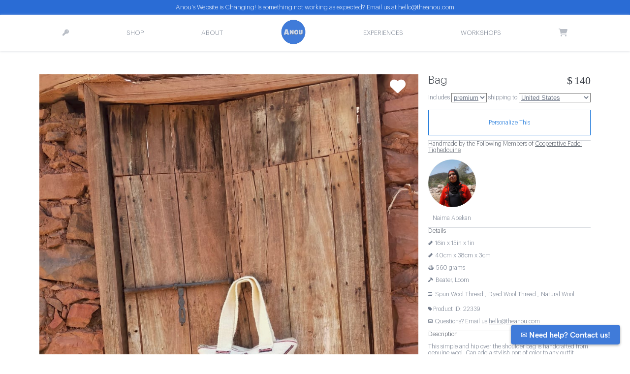

--- FILE ---
content_type: text/html; charset=utf-8
request_url: https://www.theanou.com/product/22339-bag
body_size: 32594
content:
<!-- 
<link href="//netdna.bootstrapcdn.com/twitter-bootstrap/2.3.0/css/bootstrap-combined.min.css" rel="stylesheet">
<link href="//netdna.bootstrapcdn.com/twitter-bootstrap/2.3.0/css/bootstrap-responsive.min.css" rel="stylesheet"> -->

<!DOCTYPE html>
<html lang="en">
 
<head>
 <meta charset="utf-8"><script type="text/javascript">window.NREUM||(NREUM={});NREUM.info={"beacon":"bam.nr-data.net","errorBeacon":"bam.nr-data.net","licenseKey":"85c37f0385","applicationID":"1794957","transactionName":"NVdSZBdYXBFZAUdRXAwddkULWkYLVwwcWUMSQR5AEFteC1tMRVFWFUEeQBdWVhdbFglQXA9X","queueTime":1,"applicationTime":576,"agent":""};
(window.NREUM||(NREUM={})).init={ajax:{deny_list:["bam.nr-data.net"]},feature_flags:["soft_nav"]};(window.NREUM||(NREUM={})).loader_config={licenseKey:"85c37f0385",applicationID:"1794957",browserID:"1794973"};;/*! For license information please see nr-loader-rum-1.308.0.min.js.LICENSE.txt */
(()=>{var e,t,r={163:(e,t,r)=>{"use strict";r.d(t,{j:()=>E});var n=r(384),i=r(1741);var a=r(2555);r(860).K7.genericEvents;const s="experimental.resources",o="register",c=e=>{if(!e||"string"!=typeof e)return!1;try{document.createDocumentFragment().querySelector(e)}catch{return!1}return!0};var d=r(2614),u=r(944),l=r(8122);const f="[data-nr-mask]",g=e=>(0,l.a)(e,(()=>{const e={feature_flags:[],experimental:{allow_registered_children:!1,resources:!1},mask_selector:"*",block_selector:"[data-nr-block]",mask_input_options:{color:!1,date:!1,"datetime-local":!1,email:!1,month:!1,number:!1,range:!1,search:!1,tel:!1,text:!1,time:!1,url:!1,week:!1,textarea:!1,select:!1,password:!0}};return{ajax:{deny_list:void 0,block_internal:!0,enabled:!0,autoStart:!0},api:{get allow_registered_children(){return e.feature_flags.includes(o)||e.experimental.allow_registered_children},set allow_registered_children(t){e.experimental.allow_registered_children=t},duplicate_registered_data:!1},browser_consent_mode:{enabled:!1},distributed_tracing:{enabled:void 0,exclude_newrelic_header:void 0,cors_use_newrelic_header:void 0,cors_use_tracecontext_headers:void 0,allowed_origins:void 0},get feature_flags(){return e.feature_flags},set feature_flags(t){e.feature_flags=t},generic_events:{enabled:!0,autoStart:!0},harvest:{interval:30},jserrors:{enabled:!0,autoStart:!0},logging:{enabled:!0,autoStart:!0},metrics:{enabled:!0,autoStart:!0},obfuscate:void 0,page_action:{enabled:!0},page_view_event:{enabled:!0,autoStart:!0},page_view_timing:{enabled:!0,autoStart:!0},performance:{capture_marks:!1,capture_measures:!1,capture_detail:!0,resources:{get enabled(){return e.feature_flags.includes(s)||e.experimental.resources},set enabled(t){e.experimental.resources=t},asset_types:[],first_party_domains:[],ignore_newrelic:!0}},privacy:{cookies_enabled:!0},proxy:{assets:void 0,beacon:void 0},session:{expiresMs:d.wk,inactiveMs:d.BB},session_replay:{autoStart:!0,enabled:!1,preload:!1,sampling_rate:10,error_sampling_rate:100,collect_fonts:!1,inline_images:!1,fix_stylesheets:!0,mask_all_inputs:!0,get mask_text_selector(){return e.mask_selector},set mask_text_selector(t){c(t)?e.mask_selector="".concat(t,",").concat(f):""===t||null===t?e.mask_selector=f:(0,u.R)(5,t)},get block_class(){return"nr-block"},get ignore_class(){return"nr-ignore"},get mask_text_class(){return"nr-mask"},get block_selector(){return e.block_selector},set block_selector(t){c(t)?e.block_selector+=",".concat(t):""!==t&&(0,u.R)(6,t)},get mask_input_options(){return e.mask_input_options},set mask_input_options(t){t&&"object"==typeof t?e.mask_input_options={...t,password:!0}:(0,u.R)(7,t)}},session_trace:{enabled:!0,autoStart:!0},soft_navigations:{enabled:!0,autoStart:!0},spa:{enabled:!0,autoStart:!0},ssl:void 0,user_actions:{enabled:!0,elementAttributes:["id","className","tagName","type"]}}})());var p=r(6154),m=r(9324);let h=0;const v={buildEnv:m.F3,distMethod:m.Xs,version:m.xv,originTime:p.WN},b={consented:!1},y={appMetadata:{},get consented(){return this.session?.state?.consent||b.consented},set consented(e){b.consented=e},customTransaction:void 0,denyList:void 0,disabled:!1,harvester:void 0,isolatedBacklog:!1,isRecording:!1,loaderType:void 0,maxBytes:3e4,obfuscator:void 0,onerror:void 0,ptid:void 0,releaseIds:{},session:void 0,timeKeeper:void 0,registeredEntities:[],jsAttributesMetadata:{bytes:0},get harvestCount(){return++h}},_=e=>{const t=(0,l.a)(e,y),r=Object.keys(v).reduce((e,t)=>(e[t]={value:v[t],writable:!1,configurable:!0,enumerable:!0},e),{});return Object.defineProperties(t,r)};var w=r(5701);const x=e=>{const t=e.startsWith("http");e+="/",r.p=t?e:"https://"+e};var R=r(7836),k=r(3241);const A={accountID:void 0,trustKey:void 0,agentID:void 0,licenseKey:void 0,applicationID:void 0,xpid:void 0},S=e=>(0,l.a)(e,A),T=new Set;function E(e,t={},r,s){let{init:o,info:c,loader_config:d,runtime:u={},exposed:l=!0}=t;if(!c){const e=(0,n.pV)();o=e.init,c=e.info,d=e.loader_config}e.init=g(o||{}),e.loader_config=S(d||{}),c.jsAttributes??={},p.bv&&(c.jsAttributes.isWorker=!0),e.info=(0,a.D)(c);const f=e.init,m=[c.beacon,c.errorBeacon];T.has(e.agentIdentifier)||(f.proxy.assets&&(x(f.proxy.assets),m.push(f.proxy.assets)),f.proxy.beacon&&m.push(f.proxy.beacon),e.beacons=[...m],function(e){const t=(0,n.pV)();Object.getOwnPropertyNames(i.W.prototype).forEach(r=>{const n=i.W.prototype[r];if("function"!=typeof n||"constructor"===n)return;let a=t[r];e[r]&&!1!==e.exposed&&"micro-agent"!==e.runtime?.loaderType&&(t[r]=(...t)=>{const n=e[r](...t);return a?a(...t):n})})}(e),(0,n.US)("activatedFeatures",w.B)),u.denyList=[...f.ajax.deny_list||[],...f.ajax.block_internal?m:[]],u.ptid=e.agentIdentifier,u.loaderType=r,e.runtime=_(u),T.has(e.agentIdentifier)||(e.ee=R.ee.get(e.agentIdentifier),e.exposed=l,(0,k.W)({agentIdentifier:e.agentIdentifier,drained:!!w.B?.[e.agentIdentifier],type:"lifecycle",name:"initialize",feature:void 0,data:e.config})),T.add(e.agentIdentifier)}},384:(e,t,r)=>{"use strict";r.d(t,{NT:()=>s,US:()=>u,Zm:()=>o,bQ:()=>d,dV:()=>c,pV:()=>l});var n=r(6154),i=r(1863),a=r(1910);const s={beacon:"bam.nr-data.net",errorBeacon:"bam.nr-data.net"};function o(){return n.gm.NREUM||(n.gm.NREUM={}),void 0===n.gm.newrelic&&(n.gm.newrelic=n.gm.NREUM),n.gm.NREUM}function c(){let e=o();return e.o||(e.o={ST:n.gm.setTimeout,SI:n.gm.setImmediate||n.gm.setInterval,CT:n.gm.clearTimeout,XHR:n.gm.XMLHttpRequest,REQ:n.gm.Request,EV:n.gm.Event,PR:n.gm.Promise,MO:n.gm.MutationObserver,FETCH:n.gm.fetch,WS:n.gm.WebSocket},(0,a.i)(...Object.values(e.o))),e}function d(e,t){let r=o();r.initializedAgents??={},t.initializedAt={ms:(0,i.t)(),date:new Date},r.initializedAgents[e]=t}function u(e,t){o()[e]=t}function l(){return function(){let e=o();const t=e.info||{};e.info={beacon:s.beacon,errorBeacon:s.errorBeacon,...t}}(),function(){let e=o();const t=e.init||{};e.init={...t}}(),c(),function(){let e=o();const t=e.loader_config||{};e.loader_config={...t}}(),o()}},782:(e,t,r)=>{"use strict";r.d(t,{T:()=>n});const n=r(860).K7.pageViewTiming},860:(e,t,r)=>{"use strict";r.d(t,{$J:()=>u,K7:()=>c,P3:()=>d,XX:()=>i,Yy:()=>o,df:()=>a,qY:()=>n,v4:()=>s});const n="events",i="jserrors",a="browser/blobs",s="rum",o="browser/logs",c={ajax:"ajax",genericEvents:"generic_events",jserrors:i,logging:"logging",metrics:"metrics",pageAction:"page_action",pageViewEvent:"page_view_event",pageViewTiming:"page_view_timing",sessionReplay:"session_replay",sessionTrace:"session_trace",softNav:"soft_navigations",spa:"spa"},d={[c.pageViewEvent]:1,[c.pageViewTiming]:2,[c.metrics]:3,[c.jserrors]:4,[c.spa]:5,[c.ajax]:6,[c.sessionTrace]:7,[c.softNav]:8,[c.sessionReplay]:9,[c.logging]:10,[c.genericEvents]:11},u={[c.pageViewEvent]:s,[c.pageViewTiming]:n,[c.ajax]:n,[c.spa]:n,[c.softNav]:n,[c.metrics]:i,[c.jserrors]:i,[c.sessionTrace]:a,[c.sessionReplay]:a,[c.logging]:o,[c.genericEvents]:"ins"}},944:(e,t,r)=>{"use strict";r.d(t,{R:()=>i});var n=r(3241);function i(e,t){"function"==typeof console.debug&&(console.debug("New Relic Warning: https://github.com/newrelic/newrelic-browser-agent/blob/main/docs/warning-codes.md#".concat(e),t),(0,n.W)({agentIdentifier:null,drained:null,type:"data",name:"warn",feature:"warn",data:{code:e,secondary:t}}))}},1687:(e,t,r)=>{"use strict";r.d(t,{Ak:()=>d,Ze:()=>f,x3:()=>u});var n=r(3241),i=r(7836),a=r(3606),s=r(860),o=r(2646);const c={};function d(e,t){const r={staged:!1,priority:s.P3[t]||0};l(e),c[e].get(t)||c[e].set(t,r)}function u(e,t){e&&c[e]&&(c[e].get(t)&&c[e].delete(t),p(e,t,!1),c[e].size&&g(e))}function l(e){if(!e)throw new Error("agentIdentifier required");c[e]||(c[e]=new Map)}function f(e="",t="feature",r=!1){if(l(e),!e||!c[e].get(t)||r)return p(e,t);c[e].get(t).staged=!0,g(e)}function g(e){const t=Array.from(c[e]);t.every(([e,t])=>t.staged)&&(t.sort((e,t)=>e[1].priority-t[1].priority),t.forEach(([t])=>{c[e].delete(t),p(e,t)}))}function p(e,t,r=!0){const s=e?i.ee.get(e):i.ee,c=a.i.handlers;if(!s.aborted&&s.backlog&&c){if((0,n.W)({agentIdentifier:e,type:"lifecycle",name:"drain",feature:t}),r){const e=s.backlog[t],r=c[t];if(r){for(let t=0;e&&t<e.length;++t)m(e[t],r);Object.entries(r).forEach(([e,t])=>{Object.values(t||{}).forEach(t=>{t[0]?.on&&t[0]?.context()instanceof o.y&&t[0].on(e,t[1])})})}}s.isolatedBacklog||delete c[t],s.backlog[t]=null,s.emit("drain-"+t,[])}}function m(e,t){var r=e[1];Object.values(t[r]||{}).forEach(t=>{var r=e[0];if(t[0]===r){var n=t[1],i=e[3],a=e[2];n.apply(i,a)}})}},1738:(e,t,r)=>{"use strict";r.d(t,{U:()=>g,Y:()=>f});var n=r(3241),i=r(9908),a=r(1863),s=r(944),o=r(5701),c=r(3969),d=r(8362),u=r(860),l=r(4261);function f(e,t,r,a){const f=a||r;!f||f[e]&&f[e]!==d.d.prototype[e]||(f[e]=function(){(0,i.p)(c.xV,["API/"+e+"/called"],void 0,u.K7.metrics,r.ee),(0,n.W)({agentIdentifier:r.agentIdentifier,drained:!!o.B?.[r.agentIdentifier],type:"data",name:"api",feature:l.Pl+e,data:{}});try{return t.apply(this,arguments)}catch(e){(0,s.R)(23,e)}})}function g(e,t,r,n,s){const o=e.info;null===r?delete o.jsAttributes[t]:o.jsAttributes[t]=r,(s||null===r)&&(0,i.p)(l.Pl+n,[(0,a.t)(),t,r],void 0,"session",e.ee)}},1741:(e,t,r)=>{"use strict";r.d(t,{W:()=>a});var n=r(944),i=r(4261);class a{#e(e,...t){if(this[e]!==a.prototype[e])return this[e](...t);(0,n.R)(35,e)}addPageAction(e,t){return this.#e(i.hG,e,t)}register(e){return this.#e(i.eY,e)}recordCustomEvent(e,t){return this.#e(i.fF,e,t)}setPageViewName(e,t){return this.#e(i.Fw,e,t)}setCustomAttribute(e,t,r){return this.#e(i.cD,e,t,r)}noticeError(e,t){return this.#e(i.o5,e,t)}setUserId(e,t=!1){return this.#e(i.Dl,e,t)}setApplicationVersion(e){return this.#e(i.nb,e)}setErrorHandler(e){return this.#e(i.bt,e)}addRelease(e,t){return this.#e(i.k6,e,t)}log(e,t){return this.#e(i.$9,e,t)}start(){return this.#e(i.d3)}finished(e){return this.#e(i.BL,e)}recordReplay(){return this.#e(i.CH)}pauseReplay(){return this.#e(i.Tb)}addToTrace(e){return this.#e(i.U2,e)}setCurrentRouteName(e){return this.#e(i.PA,e)}interaction(e){return this.#e(i.dT,e)}wrapLogger(e,t,r){return this.#e(i.Wb,e,t,r)}measure(e,t){return this.#e(i.V1,e,t)}consent(e){return this.#e(i.Pv,e)}}},1863:(e,t,r)=>{"use strict";function n(){return Math.floor(performance.now())}r.d(t,{t:()=>n})},1910:(e,t,r)=>{"use strict";r.d(t,{i:()=>a});var n=r(944);const i=new Map;function a(...e){return e.every(e=>{if(i.has(e))return i.get(e);const t="function"==typeof e?e.toString():"",r=t.includes("[native code]"),a=t.includes("nrWrapper");return r||a||(0,n.R)(64,e?.name||t),i.set(e,r),r})}},2555:(e,t,r)=>{"use strict";r.d(t,{D:()=>o,f:()=>s});var n=r(384),i=r(8122);const a={beacon:n.NT.beacon,errorBeacon:n.NT.errorBeacon,licenseKey:void 0,applicationID:void 0,sa:void 0,queueTime:void 0,applicationTime:void 0,ttGuid:void 0,user:void 0,account:void 0,product:void 0,extra:void 0,jsAttributes:{},userAttributes:void 0,atts:void 0,transactionName:void 0,tNamePlain:void 0};function s(e){try{return!!e.licenseKey&&!!e.errorBeacon&&!!e.applicationID}catch(e){return!1}}const o=e=>(0,i.a)(e,a)},2614:(e,t,r)=>{"use strict";r.d(t,{BB:()=>s,H3:()=>n,g:()=>d,iL:()=>c,tS:()=>o,uh:()=>i,wk:()=>a});const n="NRBA",i="SESSION",a=144e5,s=18e5,o={STARTED:"session-started",PAUSE:"session-pause",RESET:"session-reset",RESUME:"session-resume",UPDATE:"session-update"},c={SAME_TAB:"same-tab",CROSS_TAB:"cross-tab"},d={OFF:0,FULL:1,ERROR:2}},2646:(e,t,r)=>{"use strict";r.d(t,{y:()=>n});class n{constructor(e){this.contextId=e}}},2843:(e,t,r)=>{"use strict";r.d(t,{G:()=>a,u:()=>i});var n=r(3878);function i(e,t=!1,r,i){(0,n.DD)("visibilitychange",function(){if(t)return void("hidden"===document.visibilityState&&e());e(document.visibilityState)},r,i)}function a(e,t,r){(0,n.sp)("pagehide",e,t,r)}},3241:(e,t,r)=>{"use strict";r.d(t,{W:()=>a});var n=r(6154);const i="newrelic";function a(e={}){try{n.gm.dispatchEvent(new CustomEvent(i,{detail:e}))}catch(e){}}},3606:(e,t,r)=>{"use strict";r.d(t,{i:()=>a});var n=r(9908);a.on=s;var i=a.handlers={};function a(e,t,r,a){s(a||n.d,i,e,t,r)}function s(e,t,r,i,a){a||(a="feature"),e||(e=n.d);var s=t[a]=t[a]||{};(s[r]=s[r]||[]).push([e,i])}},3878:(e,t,r)=>{"use strict";function n(e,t){return{capture:e,passive:!1,signal:t}}function i(e,t,r=!1,i){window.addEventListener(e,t,n(r,i))}function a(e,t,r=!1,i){document.addEventListener(e,t,n(r,i))}r.d(t,{DD:()=>a,jT:()=>n,sp:()=>i})},3969:(e,t,r)=>{"use strict";r.d(t,{TZ:()=>n,XG:()=>o,rs:()=>i,xV:()=>s,z_:()=>a});const n=r(860).K7.metrics,i="sm",a="cm",s="storeSupportabilityMetrics",o="storeEventMetrics"},4234:(e,t,r)=>{"use strict";r.d(t,{W:()=>a});var n=r(7836),i=r(1687);class a{constructor(e,t){this.agentIdentifier=e,this.ee=n.ee.get(e),this.featureName=t,this.blocked=!1}deregisterDrain(){(0,i.x3)(this.agentIdentifier,this.featureName)}}},4261:(e,t,r)=>{"use strict";r.d(t,{$9:()=>d,BL:()=>o,CH:()=>g,Dl:()=>_,Fw:()=>y,PA:()=>h,Pl:()=>n,Pv:()=>k,Tb:()=>l,U2:()=>a,V1:()=>R,Wb:()=>x,bt:()=>b,cD:()=>v,d3:()=>w,dT:()=>c,eY:()=>p,fF:()=>f,hG:()=>i,k6:()=>s,nb:()=>m,o5:()=>u});const n="api-",i="addPageAction",a="addToTrace",s="addRelease",o="finished",c="interaction",d="log",u="noticeError",l="pauseReplay",f="recordCustomEvent",g="recordReplay",p="register",m="setApplicationVersion",h="setCurrentRouteName",v="setCustomAttribute",b="setErrorHandler",y="setPageViewName",_="setUserId",w="start",x="wrapLogger",R="measure",k="consent"},5289:(e,t,r)=>{"use strict";r.d(t,{GG:()=>s,Qr:()=>c,sB:()=>o});var n=r(3878),i=r(6389);function a(){return"undefined"==typeof document||"complete"===document.readyState}function s(e,t){if(a())return e();const r=(0,i.J)(e),s=setInterval(()=>{a()&&(clearInterval(s),r())},500);(0,n.sp)("load",r,t)}function o(e){if(a())return e();(0,n.DD)("DOMContentLoaded",e)}function c(e){if(a())return e();(0,n.sp)("popstate",e)}},5607:(e,t,r)=>{"use strict";r.d(t,{W:()=>n});const n=(0,r(9566).bz)()},5701:(e,t,r)=>{"use strict";r.d(t,{B:()=>a,t:()=>s});var n=r(3241);const i=new Set,a={};function s(e,t){const r=t.agentIdentifier;a[r]??={},e&&"object"==typeof e&&(i.has(r)||(t.ee.emit("rumresp",[e]),a[r]=e,i.add(r),(0,n.W)({agentIdentifier:r,loaded:!0,drained:!0,type:"lifecycle",name:"load",feature:void 0,data:e})))}},6154:(e,t,r)=>{"use strict";r.d(t,{OF:()=>c,RI:()=>i,WN:()=>u,bv:()=>a,eN:()=>l,gm:()=>s,mw:()=>o,sb:()=>d});var n=r(1863);const i="undefined"!=typeof window&&!!window.document,a="undefined"!=typeof WorkerGlobalScope&&("undefined"!=typeof self&&self instanceof WorkerGlobalScope&&self.navigator instanceof WorkerNavigator||"undefined"!=typeof globalThis&&globalThis instanceof WorkerGlobalScope&&globalThis.navigator instanceof WorkerNavigator),s=i?window:"undefined"!=typeof WorkerGlobalScope&&("undefined"!=typeof self&&self instanceof WorkerGlobalScope&&self||"undefined"!=typeof globalThis&&globalThis instanceof WorkerGlobalScope&&globalThis),o=Boolean("hidden"===s?.document?.visibilityState),c=/iPad|iPhone|iPod/.test(s.navigator?.userAgent),d=c&&"undefined"==typeof SharedWorker,u=((()=>{const e=s.navigator?.userAgent?.match(/Firefox[/\s](\d+\.\d+)/);Array.isArray(e)&&e.length>=2&&e[1]})(),Date.now()-(0,n.t)()),l=()=>"undefined"!=typeof PerformanceNavigationTiming&&s?.performance?.getEntriesByType("navigation")?.[0]?.responseStart},6389:(e,t,r)=>{"use strict";function n(e,t=500,r={}){const n=r?.leading||!1;let i;return(...r)=>{n&&void 0===i&&(e.apply(this,r),i=setTimeout(()=>{i=clearTimeout(i)},t)),n||(clearTimeout(i),i=setTimeout(()=>{e.apply(this,r)},t))}}function i(e){let t=!1;return(...r)=>{t||(t=!0,e.apply(this,r))}}r.d(t,{J:()=>i,s:()=>n})},6630:(e,t,r)=>{"use strict";r.d(t,{T:()=>n});const n=r(860).K7.pageViewEvent},7699:(e,t,r)=>{"use strict";r.d(t,{It:()=>a,KC:()=>o,No:()=>i,qh:()=>s});var n=r(860);const i=16e3,a=1e6,s="SESSION_ERROR",o={[n.K7.logging]:!0,[n.K7.genericEvents]:!1,[n.K7.jserrors]:!1,[n.K7.ajax]:!1}},7836:(e,t,r)=>{"use strict";r.d(t,{P:()=>o,ee:()=>c});var n=r(384),i=r(8990),a=r(2646),s=r(5607);const o="nr@context:".concat(s.W),c=function e(t,r){var n={},s={},u={},l=!1;try{l=16===r.length&&d.initializedAgents?.[r]?.runtime.isolatedBacklog}catch(e){}var f={on:p,addEventListener:p,removeEventListener:function(e,t){var r=n[e];if(!r)return;for(var i=0;i<r.length;i++)r[i]===t&&r.splice(i,1)},emit:function(e,r,n,i,a){!1!==a&&(a=!0);if(c.aborted&&!i)return;t&&a&&t.emit(e,r,n);var o=g(n);m(e).forEach(e=>{e.apply(o,r)});var d=v()[s[e]];d&&d.push([f,e,r,o]);return o},get:h,listeners:m,context:g,buffer:function(e,t){const r=v();if(t=t||"feature",f.aborted)return;Object.entries(e||{}).forEach(([e,n])=>{s[n]=t,t in r||(r[t]=[])})},abort:function(){f._aborted=!0,Object.keys(f.backlog).forEach(e=>{delete f.backlog[e]})},isBuffering:function(e){return!!v()[s[e]]},debugId:r,backlog:l?{}:t&&"object"==typeof t.backlog?t.backlog:{},isolatedBacklog:l};return Object.defineProperty(f,"aborted",{get:()=>{let e=f._aborted||!1;return e||(t&&(e=t.aborted),e)}}),f;function g(e){return e&&e instanceof a.y?e:e?(0,i.I)(e,o,()=>new a.y(o)):new a.y(o)}function p(e,t){n[e]=m(e).concat(t)}function m(e){return n[e]||[]}function h(t){return u[t]=u[t]||e(f,t)}function v(){return f.backlog}}(void 0,"globalEE"),d=(0,n.Zm)();d.ee||(d.ee=c)},8122:(e,t,r)=>{"use strict";r.d(t,{a:()=>i});var n=r(944);function i(e,t){try{if(!e||"object"!=typeof e)return(0,n.R)(3);if(!t||"object"!=typeof t)return(0,n.R)(4);const r=Object.create(Object.getPrototypeOf(t),Object.getOwnPropertyDescriptors(t)),a=0===Object.keys(r).length?e:r;for(let s in a)if(void 0!==e[s])try{if(null===e[s]){r[s]=null;continue}Array.isArray(e[s])&&Array.isArray(t[s])?r[s]=Array.from(new Set([...e[s],...t[s]])):"object"==typeof e[s]&&"object"==typeof t[s]?r[s]=i(e[s],t[s]):r[s]=e[s]}catch(e){r[s]||(0,n.R)(1,e)}return r}catch(e){(0,n.R)(2,e)}}},8362:(e,t,r)=>{"use strict";r.d(t,{d:()=>a});var n=r(9566),i=r(1741);class a extends i.W{agentIdentifier=(0,n.LA)(16)}},8374:(e,t,r)=>{r.nc=(()=>{try{return document?.currentScript?.nonce}catch(e){}return""})()},8990:(e,t,r)=>{"use strict";r.d(t,{I:()=>i});var n=Object.prototype.hasOwnProperty;function i(e,t,r){if(n.call(e,t))return e[t];var i=r();if(Object.defineProperty&&Object.keys)try{return Object.defineProperty(e,t,{value:i,writable:!0,enumerable:!1}),i}catch(e){}return e[t]=i,i}},9324:(e,t,r)=>{"use strict";r.d(t,{F3:()=>i,Xs:()=>a,xv:()=>n});const n="1.308.0",i="PROD",a="CDN"},9566:(e,t,r)=>{"use strict";r.d(t,{LA:()=>o,bz:()=>s});var n=r(6154);const i="xxxxxxxx-xxxx-4xxx-yxxx-xxxxxxxxxxxx";function a(e,t){return e?15&e[t]:16*Math.random()|0}function s(){const e=n.gm?.crypto||n.gm?.msCrypto;let t,r=0;return e&&e.getRandomValues&&(t=e.getRandomValues(new Uint8Array(30))),i.split("").map(e=>"x"===e?a(t,r++).toString(16):"y"===e?(3&a()|8).toString(16):e).join("")}function o(e){const t=n.gm?.crypto||n.gm?.msCrypto;let r,i=0;t&&t.getRandomValues&&(r=t.getRandomValues(new Uint8Array(e)));const s=[];for(var o=0;o<e;o++)s.push(a(r,i++).toString(16));return s.join("")}},9908:(e,t,r)=>{"use strict";r.d(t,{d:()=>n,p:()=>i});var n=r(7836).ee.get("handle");function i(e,t,r,i,a){a?(a.buffer([e],i),a.emit(e,t,r)):(n.buffer([e],i),n.emit(e,t,r))}}},n={};function i(e){var t=n[e];if(void 0!==t)return t.exports;var a=n[e]={exports:{}};return r[e](a,a.exports,i),a.exports}i.m=r,i.d=(e,t)=>{for(var r in t)i.o(t,r)&&!i.o(e,r)&&Object.defineProperty(e,r,{enumerable:!0,get:t[r]})},i.f={},i.e=e=>Promise.all(Object.keys(i.f).reduce((t,r)=>(i.f[r](e,t),t),[])),i.u=e=>"nr-rum-1.308.0.min.js",i.o=(e,t)=>Object.prototype.hasOwnProperty.call(e,t),e={},t="NRBA-1.308.0.PROD:",i.l=(r,n,a,s)=>{if(e[r])e[r].push(n);else{var o,c;if(void 0!==a)for(var d=document.getElementsByTagName("script"),u=0;u<d.length;u++){var l=d[u];if(l.getAttribute("src")==r||l.getAttribute("data-webpack")==t+a){o=l;break}}if(!o){c=!0;var f={296:"sha512-+MIMDsOcckGXa1EdWHqFNv7P+JUkd5kQwCBr3KE6uCvnsBNUrdSt4a/3/L4j4TxtnaMNjHpza2/erNQbpacJQA=="};(o=document.createElement("script")).charset="utf-8",i.nc&&o.setAttribute("nonce",i.nc),o.setAttribute("data-webpack",t+a),o.src=r,0!==o.src.indexOf(window.location.origin+"/")&&(o.crossOrigin="anonymous"),f[s]&&(o.integrity=f[s])}e[r]=[n];var g=(t,n)=>{o.onerror=o.onload=null,clearTimeout(p);var i=e[r];if(delete e[r],o.parentNode&&o.parentNode.removeChild(o),i&&i.forEach(e=>e(n)),t)return t(n)},p=setTimeout(g.bind(null,void 0,{type:"timeout",target:o}),12e4);o.onerror=g.bind(null,o.onerror),o.onload=g.bind(null,o.onload),c&&document.head.appendChild(o)}},i.r=e=>{"undefined"!=typeof Symbol&&Symbol.toStringTag&&Object.defineProperty(e,Symbol.toStringTag,{value:"Module"}),Object.defineProperty(e,"__esModule",{value:!0})},i.p="https://js-agent.newrelic.com/",(()=>{var e={374:0,840:0};i.f.j=(t,r)=>{var n=i.o(e,t)?e[t]:void 0;if(0!==n)if(n)r.push(n[2]);else{var a=new Promise((r,i)=>n=e[t]=[r,i]);r.push(n[2]=a);var s=i.p+i.u(t),o=new Error;i.l(s,r=>{if(i.o(e,t)&&(0!==(n=e[t])&&(e[t]=void 0),n)){var a=r&&("load"===r.type?"missing":r.type),s=r&&r.target&&r.target.src;o.message="Loading chunk "+t+" failed: ("+a+": "+s+")",o.name="ChunkLoadError",o.type=a,o.request=s,n[1](o)}},"chunk-"+t,t)}};var t=(t,r)=>{var n,a,[s,o,c]=r,d=0;if(s.some(t=>0!==e[t])){for(n in o)i.o(o,n)&&(i.m[n]=o[n]);if(c)c(i)}for(t&&t(r);d<s.length;d++)a=s[d],i.o(e,a)&&e[a]&&e[a][0](),e[a]=0},r=self["webpackChunk:NRBA-1.308.0.PROD"]=self["webpackChunk:NRBA-1.308.0.PROD"]||[];r.forEach(t.bind(null,0)),r.push=t.bind(null,r.push.bind(r))})(),(()=>{"use strict";i(8374);var e=i(8362),t=i(860);const r=Object.values(t.K7);var n=i(163);var a=i(9908),s=i(1863),o=i(4261),c=i(1738);var d=i(1687),u=i(4234),l=i(5289),f=i(6154),g=i(944),p=i(384);const m=e=>f.RI&&!0===e?.privacy.cookies_enabled;function h(e){return!!(0,p.dV)().o.MO&&m(e)&&!0===e?.session_trace.enabled}var v=i(6389),b=i(7699);class y extends u.W{constructor(e,t){super(e.agentIdentifier,t),this.agentRef=e,this.abortHandler=void 0,this.featAggregate=void 0,this.loadedSuccessfully=void 0,this.onAggregateImported=new Promise(e=>{this.loadedSuccessfully=e}),this.deferred=Promise.resolve(),!1===e.init[this.featureName].autoStart?this.deferred=new Promise((t,r)=>{this.ee.on("manual-start-all",(0,v.J)(()=>{(0,d.Ak)(e.agentIdentifier,this.featureName),t()}))}):(0,d.Ak)(e.agentIdentifier,t)}importAggregator(e,t,r={}){if(this.featAggregate)return;const n=async()=>{let n;await this.deferred;try{if(m(e.init)){const{setupAgentSession:t}=await i.e(296).then(i.bind(i,3305));n=t(e)}}catch(e){(0,g.R)(20,e),this.ee.emit("internal-error",[e]),(0,a.p)(b.qh,[e],void 0,this.featureName,this.ee)}try{if(!this.#t(this.featureName,n,e.init))return(0,d.Ze)(this.agentIdentifier,this.featureName),void this.loadedSuccessfully(!1);const{Aggregate:i}=await t();this.featAggregate=new i(e,r),e.runtime.harvester.initializedAggregates.push(this.featAggregate),this.loadedSuccessfully(!0)}catch(e){(0,g.R)(34,e),this.abortHandler?.(),(0,d.Ze)(this.agentIdentifier,this.featureName,!0),this.loadedSuccessfully(!1),this.ee&&this.ee.abort()}};f.RI?(0,l.GG)(()=>n(),!0):n()}#t(e,r,n){if(this.blocked)return!1;switch(e){case t.K7.sessionReplay:return h(n)&&!!r;case t.K7.sessionTrace:return!!r;default:return!0}}}var _=i(6630),w=i(2614),x=i(3241);class R extends y{static featureName=_.T;constructor(e){var t;super(e,_.T),this.setupInspectionEvents(e.agentIdentifier),t=e,(0,c.Y)(o.Fw,function(e,r){"string"==typeof e&&("/"!==e.charAt(0)&&(e="/"+e),t.runtime.customTransaction=(r||"http://custom.transaction")+e,(0,a.p)(o.Pl+o.Fw,[(0,s.t)()],void 0,void 0,t.ee))},t),this.importAggregator(e,()=>i.e(296).then(i.bind(i,3943)))}setupInspectionEvents(e){const t=(t,r)=>{t&&(0,x.W)({agentIdentifier:e,timeStamp:t.timeStamp,loaded:"complete"===t.target.readyState,type:"window",name:r,data:t.target.location+""})};(0,l.sB)(e=>{t(e,"DOMContentLoaded")}),(0,l.GG)(e=>{t(e,"load")}),(0,l.Qr)(e=>{t(e,"navigate")}),this.ee.on(w.tS.UPDATE,(t,r)=>{(0,x.W)({agentIdentifier:e,type:"lifecycle",name:"session",data:r})})}}class k extends e.d{constructor(e){var t;(super(),f.gm)?(this.features={},(0,p.bQ)(this.agentIdentifier,this),this.desiredFeatures=new Set(e.features||[]),this.desiredFeatures.add(R),(0,n.j)(this,e,e.loaderType||"agent"),t=this,(0,c.Y)(o.cD,function(e,r,n=!1){if("string"==typeof e){if(["string","number","boolean"].includes(typeof r)||null===r)return(0,c.U)(t,e,r,o.cD,n);(0,g.R)(40,typeof r)}else(0,g.R)(39,typeof e)},t),function(e){(0,c.Y)(o.Dl,function(t,r=!1){if("string"!=typeof t&&null!==t)return void(0,g.R)(41,typeof t);const n=e.info.jsAttributes["enduser.id"];r&&null!=n&&n!==t?(0,a.p)(o.Pl+"setUserIdAndResetSession",[t],void 0,"session",e.ee):(0,c.U)(e,"enduser.id",t,o.Dl,!0)},e)}(this),function(e){(0,c.Y)(o.nb,function(t){if("string"==typeof t||null===t)return(0,c.U)(e,"application.version",t,o.nb,!1);(0,g.R)(42,typeof t)},e)}(this),function(e){(0,c.Y)(o.d3,function(){e.ee.emit("manual-start-all")},e)}(this),function(e){(0,c.Y)(o.Pv,function(t=!0){if("boolean"==typeof t){if((0,a.p)(o.Pl+o.Pv,[t],void 0,"session",e.ee),e.runtime.consented=t,t){const t=e.features.page_view_event;t.onAggregateImported.then(e=>{const r=t.featAggregate;e&&!r.sentRum&&r.sendRum()})}}else(0,g.R)(65,typeof t)},e)}(this),this.run()):(0,g.R)(21)}get config(){return{info:this.info,init:this.init,loader_config:this.loader_config,runtime:this.runtime}}get api(){return this}run(){try{const e=function(e){const t={};return r.forEach(r=>{t[r]=!!e[r]?.enabled}),t}(this.init),n=[...this.desiredFeatures];n.sort((e,r)=>t.P3[e.featureName]-t.P3[r.featureName]),n.forEach(r=>{if(!e[r.featureName]&&r.featureName!==t.K7.pageViewEvent)return;if(r.featureName===t.K7.spa)return void(0,g.R)(67);const n=function(e){switch(e){case t.K7.ajax:return[t.K7.jserrors];case t.K7.sessionTrace:return[t.K7.ajax,t.K7.pageViewEvent];case t.K7.sessionReplay:return[t.K7.sessionTrace];case t.K7.pageViewTiming:return[t.K7.pageViewEvent];default:return[]}}(r.featureName).filter(e=>!(e in this.features));n.length>0&&(0,g.R)(36,{targetFeature:r.featureName,missingDependencies:n}),this.features[r.featureName]=new r(this)})}catch(e){(0,g.R)(22,e);for(const e in this.features)this.features[e].abortHandler?.();const t=(0,p.Zm)();delete t.initializedAgents[this.agentIdentifier]?.features,delete this.sharedAggregator;return t.ee.get(this.agentIdentifier).abort(),!1}}}var A=i(2843),S=i(782);class T extends y{static featureName=S.T;constructor(e){super(e,S.T),f.RI&&((0,A.u)(()=>(0,a.p)("docHidden",[(0,s.t)()],void 0,S.T,this.ee),!0),(0,A.G)(()=>(0,a.p)("winPagehide",[(0,s.t)()],void 0,S.T,this.ee)),this.importAggregator(e,()=>i.e(296).then(i.bind(i,2117))))}}var E=i(3969);class I extends y{static featureName=E.TZ;constructor(e){super(e,E.TZ),f.RI&&document.addEventListener("securitypolicyviolation",e=>{(0,a.p)(E.xV,["Generic/CSPViolation/Detected"],void 0,this.featureName,this.ee)}),this.importAggregator(e,()=>i.e(296).then(i.bind(i,9623)))}}new k({features:[R,T,I],loaderType:"lite"})})()})();</script>
 <meta name="csrf-token" content="UWalJgYhAoRremH4Wr4Ou9N0c5kEZGV1WT6QlSc7jMhHUidyM9q4XkEiaC84vuTQ">
 <title>
     
  Bag  | Fair Trade Morocco Anou

   </title>
 <meta name="description" content="
     
  bag: Bag  Uniquely handmade by artisans using Spun Wool Thread , Dyed Wool Thread , and Natural Wool . Crafted by Cooperative Fadel Tighedouine from Tighedouine, Morocco.

   " />
 
 
   <meta id='page-viewport' name="viewport" content="width=device-width" />


 
 
 <!---META TAGS--->
 
 
 
 
<!-- Facebook Pixel Code -->


<script>
  !function(f,b,e,v,n,t,s)
  {if(f.fbq)return;n=f.fbq=function(){n.callMethod?
  n.callMethod.apply(n,arguments):n.queue.push(arguments)};
  if(!f._fbq)f._fbq=n;n.push=n;n.loaded=!0;n.version='2.0';
  n.queue=[];t=b.createElement(e);t.async=!0;
  t.src=v;s=b.getElementsByTagName(e)[0];
  s.parentNode.insertBefore(t,s)}(window, document,'script',
  'https://connect.facebook.net/en_US/fbevents.js');
  fbq('init', '1564192653881991');
  fbq('track', 'PageView');
</script>
<noscript>
  <img height="1" width="1" style="display:none"
       src="https://www.facebook.com/tr?id=1564192653881991&ev=PageView&noscript=1"/>
</noscript>


<meta property="fb:app_id"          content="343729906401460" />
<meta property="og:site_name"       content="Anou" />
<meta property="og:type"            content="product" />
<meta property="og:price:amount"    content="140" />
<meta property="og:price:currency"  content="USD" />
<meta property="og:url"             content="https://www.theanou.com/product/22339-bag" />
<meta property="og:title"           content="Red, Black Bag  by Cooperative Fadel Tighedouine, Morocco" />
<meta property="og:description"     content="This simple and hip over the shoulder bag is handcrafted from genuine wool. Can add a stylish pop of color to any outfit. " />
<meta property="og:image"           content="https://res.cloudinary.com/hork5h8x1/image/upload/v1711474732/seller115_product22339_rank1_time1711474729.jpg" />
<meta property="og:image:width"     content="1200" />
<meta property="og:image:height"    content="630" />
<meta property="og:upc"             content="22339" />
<meta property="og:availability"    content="out of stock" />
<meta property="product:retailer_item_id" content="22339" />

<!-- Twitter Card tags -->
<meta name="twitter:card"           content="summary_large_image" />
<meta name="twitter:title"          content="Red, Black Bag  by Cooperative Fadel Tighedouine, Morocco | Anou" />
<meta name="twitter:description"    content="This simple and hip over the shoulder bag is handcrafted from genuine wool. Can add a stylish pop of color to any outfit. " />
<meta name="twitter:image"          content="https://res.cloudinary.com/hork5h8x1/image/upload/v1711474732/seller115_product22339_rank1_time1711474729.jpg" />


<script type="application/ld+json">
{
  "@context": "https://schema.org",
  "@type": "Product",
  "name": "Red, Black Bag  by Cooperative Fadel Tighedouine, Morocco",
  "description": "This simple and hip over the shoulder bag is handcrafted from genuine wool. Can add a stylish pop of color to any outfit. ",
  "image": "https://res.cloudinary.com/hork5h8x1/image/upload/v1711474732/seller115_product22339_rank1_time1711474729.jpg",
  "url": "https://www.theanou.com/product/22339-bag",
  "sku": "22339",
  "brand": {
    "@type": "Brand",
    "name": "Anou"
  },
  "manufacturer": {
    "@type": "Organization",
    "name": "Cooperative Fadel Tighedouine"
  },
  "offers": {
    "@type": "Offer",
    "price": "140",
    "priceCurrency": "USD",
    "availability": "https://schema.org/OutOfStock",
    "seller": {
      "@type": "Organization",
      "name": "Anou"
    }
  }
}
</script>


<!-- Google Tag Manager -->
<script>(function(w,d,s,l,i){w[l]=w[l]||[];w[l].push({'gtm.start':
  new Date().getTime(),event:'gtm.js'});var f=d.getElementsByTagName(s)[0],
  j=d.createElement(s),dl=l!='dataLayer'?'&l='+l:'';j.async=true;j.src=
  'https://www.googletagmanager.com/gtm.js?id='+i+dl;f.parentNode.insertBefore(j,f);
  })(window,document,'script','dataLayer','GTM-P3WTNWC');</script>
  <!-- End Google Tag Manager -->

 
  <script src='https://www.google.com/recaptcha/api.js'></script>

 
 
 
  <meta property="product:price:amount"           content="140" />
  <meta property="product:price:currency"         content="USD" />
  <meta property="product:shipping_cost:amount"   content="0" />
  <meta property="product:shipping_cost:currency" content="USD" />


  

  <meta itemprop="name" content="Red, Black Bag  by Cooperative Fadel Tighedouine, Morocco" />

 
 <!--BING--><meta name="msvalidate.01" content="F6BD87A01775695237AF26C5B7AD98CC" />
 
 <!--favicon-->
 <link rel="shortcut icon" href="/static/images/favicon_old.ico" />
 <!--iOS and Android icons-->
 <link rel="apple-touch-icon-precomposed" href="/static/images/apple-touch-icon-152x152.png">
 



 <!-- 
   <link href="//netdna.bootstrapcdn.com/twitter-bootstrap/2.3.0/css/bootstrap-combined.min.css" rel="stylesheet">
   <link href="//netdna.bootstrapcdn.com/twitter-bootstrap/2.3.0/css/bootstrap-responsive.min.css" rel="stylesheet">
  --> 
 
 <link href="/static/css/base.css" rel="stylesheet">
 <link href="/static/css/icon-font.css" rel="stylesheet">
 <link href="/static/css/fonts.css" rel="stylesheet">
 <link rel="stylesheet" href="https://use.fontawesome.com/releases/v5.5.0/css/all.css" integrity="sha384-B4dIYHKNBt8Bc12p+WXckhzcICo0wtJAoU8YZTY5qE0Id1GSseTk6S+L3BlXeVIU" crossorigin="anonymous">
 
 
  <link href="/static/public/css/product.css?v=3" rel="stylesheet">

 
</head>
 
<body>
 

<!-- Google Tag Manager (noscript) -->


  
 
 
 <div class= "test_notification">
   <p>Anou's Website is Changing! Is something not working as expected? Email us at hello@theanou.com </p> 
 </div>













 
 
 



 
 
   <script>//GOOGLE ANALYTICS TRACKING CODE
  //    (function(i,s,o,g,r,a,m){i['GoogleAnalyticsObject']=r;i[r]=i[r]||function(){
  //    (i[r].q=i[r].q||[]).push(arguments)},i[r].l=1*new Date();a=s.createElement(o),
  //    m=s.getElementsByTagName(o)[0];a.async=1;a.src=g;m.parentNode.insertBefore(a,m)
  //    })(window,document,'script','//www.google-analytics.com/analytics.js','ga');
  //    ga('create','UA-43146187-1','theanou.com');
  //   //  ga('require', 'ecommerce');
  //    ga('require', 'linkid', 'linkid.js');
     
  //    ga('send', 'pageview');
   </script>
    <script>//CUSTOM EVENT TRACKING FOR CLIENT-SIDE EVENTS
  //    $("[event-action]").bind('click', function(){
  //      console.log('event tracked on ' + $(this).attr('id'));
  //      action = $(this).attr('event-action');
  //      category = $(this).attr('event-category') || "uncategorized";
  //      label = $(this).attr('event-label') || "click";
  //      value = parseInt($(this).attr('event-value')) || 1;
  //      ga('send', {
  //        'hitType': 'event',
  //        'eventCategory': category,
  //        'eventAction': action,
  //        'eventLabel': label,
  //        'eventValue': value
  //      });
  //    });
   </script>
 



 
 
 
 
<!-- Google Tag Manager (noscript) -->
<noscript><iframe src="https://www.googletagmanager.com/ns.html?id=GTM-P3WTNWC"
  height="0" width="0" style="display:none;visibility:hidden"></iframe></noscript>
  <!-- End Google Tag Manager (noscript) -->


 <div id="header" class="test-container">
 
 
   <div class = "base-header-n1" style = "display:none;">
 
    
   </div>
 
   <div class = "base-header-0">
 
     <a href = "/seller">
     <p class = "key-link"><i class="fas fa-key fa-1x"></i> </p>
    </a>
   </div>
 
   <div class = "base-header-1">
 
     <a class = "header-link" href = "/themarketplace">
     <p id = "marketplace-head"> SHOP</p>
     </a>
 
   </div>
 
   <div class = "base-header-2">
     <a class = "header-link" href = "/about">
     <p> ABOUT</p>
   </a>
 
   </div>
 
   <div class = "base-header-3">
     <a href = "/">
     <img src="/static/images/Anou_logo_c_85x85.png" height='50' width='50' alt="Anou Homepage">
   </a>
 
   </div>
 
   <div id="blog" class = "base-header-4">
 
     <a class = "header-link" href = "/experiences">
     <p>EXPERIENCES</p>
    
   </a>
 
   </div>
 
 
 
   <div class = "base-header-5">
 
 
     <a class = "header-link" href = "/workshops" rel="noopener noreferrer" target="_blank">
     <p id= "test-login">WORKSHOPS</p>
   </a>
 
   </div>
 
 
 
 
 
 
 
   <div class = "base-header-6">
 
    
     <input id='header-cart-remove-url' type='hidden' value="/ajax/cartRemoveDrop">
 
     <input id='header-cart-url' type='hidden' value="/checkout/ajax/header_cart">
 
     <div id="hover" class="dropdown">
       <p style = "cursor: pointer" class = "dropbtn"   ><i class=" fas fa-shopping-cart fa-1x circle-icon"></i> </p>
 
        <div class="dropdown-content">
         <hr class = "top-bar">
         <div id = "area" class = "cart-dropdown-area">
           <p class ="cart-font-header" >Your Cart</p>
           <hr class = "cart-bar-liner">
       
           <div id="product-cart-list" >
            
 
             <p id = "no-items-in-cart-drop" class ="cart-font" >You have no items in your cart.</p>
 
 
           </div>
        
 
 
 
           <div id = "drop-shipping-data" class = "cart-product-list">
 
             <hr class = "cart-bar-liner" id = "TESTINGTINS">
 
 
           <p class ="cart-font" >Add items to your cart to learn how to save money on shipping.</p>
 
           </div>
 
 
 
 
 
         </div>
        
      
        
 
       </div>
       <!-- end drop down div -->
 
 
 
 
     </div>
 
 
 
   </div>
 
 
 
 
   <div class = "base-header-7" >
 
     <p id="hamburger-button" class = "hamburger" > ☰ </p>
     <p id="hamburger-button-close" class = "ham-close" style = "display:none;"> 𐄂 </p>
 
   </div>
 
 
 
 
 
   <div id = "hamburger-drop" style = "display:none;">
 
 
<div class = "hamburger-content">
 
 <hr class = "ham-hr">
 
 <div class = "ham-content">
 
   <a href = "/checkout/cart" class = "ham-a"><div class = "ham-selection-div"><p class = "ham-header" >My Cart</p><div class = "ham-triangle" >▴</div></div></a>
     <hr class = "ham-hr">
    <a href = "/themarketplace" class = "ham-a" ><div class = "ham-selection-div">  <p class = "ham-header">Shop</p>    <div class = "ham-triangle" >▴</div>  </div></a>
     <hr class = "ham-hr">
     <a href = "/experiences" class = "ham-a"><div class = "ham-selection-div"><p class = "ham-header">Experiences  </p><div class = "ham-triangle" >▴</div></div></a>
     <hr class = "ham-hr">
     <a href = "/about" class = "ham-a"><div class = "ham-selection-div"><p class = "ham-header">About</p><div class = "ham-triangle" >▴</div></div></a>
     <hr class = "ham-hr">
     <a href = "/blog" class = "ham-a"><div class = "ham-selection-div"><p class = "ham-header">Blog</p><div class = "ham-triangle" >▴</div></div></a>
     <hr class = "ham-hr">
 
 
 </div>   
 
 </div>
 
   </div>
 
 
 
 
 
 
   <script src="//ajax.googleapis.com/ajax/libs/jquery/1.9.1/jquery.min.js"></script>
 
 
   <script>
  
  
 
 
 
 
 
 
$('#product-cart-list').click(function(e) {
 
console.log("PRODUCT LIST CLICKED")
 
 
   })
 
 
 
 
 
   $('div').click(function(event) {
 
 
     // if (event.target.className == "drop-group-data remove") {
       if (event.target.className == "remove-button") {
 
 
       let whichBlockRemove = event.target.getAttribute('data-remove')
       let whichIdRemove = event.target.getAttribute('data-product-id')
 
       $("#product-data-"+whichBlockRemove+"").remove()
 
 
       $.ajax({url: $('#header-cart-remove-url').val(),
     data: { 'product_id':            whichIdRemove,
           
            
           },
     type: "POST"})
   .done(function(data){
    
     console.log("REMOVE CART UPDATE?")
 
     updateCartForDrop()
  
   })
   .fail(function(){
     console.log("FAIL")
  
  
   })
   .always(function(){
  
  
  
  
   })
 
 
 
 
 
    
 
     }
   
 
 
 
 
   })
 
  
 
 
 
 
 
 
 
 
 
  
   $(".dropbtn").click(function(){
  
   console.log("Drop Down Button Clicked")
 
 
 
   let width = $(window).width()
 
   console.log("WIDTH: "+width)
 
  if (width < 900 ) {
 
   window.location.replace("/checkout/cart");
 
 
  }
 
  else {
 
   $(".dropdown-content").toggle()
 
    updateCartForDrop()
 
  }
 
 
 
 
  
 
 
 
 
 
 
 
 
   })
 
 
 
 
 
   $("#drop-remove-from-cart").click(function(){
  
     updateCartForDrop()
 
   })
 
  
  
  
  
  
  function updateCartForDrop(){
  
     $.ajax({url: $('#header-cart-url').val(),
     data: { 'test':            'test123',
           
            
           },
     type: "POST"})
   .done(function(data){
 
     console.log(data)
     let gramsLeft = data.grams_left
     let potentialSave = data.potential_save
     let currencySymbol = data.cart_currency_symbole
     let shippingType = data.english_shipping_type
     let shippingSavings = data.shipping_savings_total
     let totalSavings = data.shipping_partner_savings_total
     let partnerSavings = data.partner_discount
     let partnerStatus = data.partner_log_in
     let isTherePartnerDiscount = data.is_there_partner_discount
 
 

    //check to see if at least on product in cart
     if (data.list_cart_product_dictionaries[0]) {
      
 
 
     $("#product-cart-list").addClass('cart-product-list-overflow-post')
     $('#product-cart-list').empty()
     $('#product-cart-list').append($('<hr class = "cart-bar-thick">'))
 
 
 
     for (var x = 0; x < data.list_cart_product_dictionaries.length; x++) {
       console.log("IN THE LOOP")
       console.log("data.list_cart_product_dictionaries.length: "+data.list_cart_product_dictionaries.length+"")
       console.log("x: "+x+"")
 
       let bar = ""
 
       if(data.list_cart_product_dictionaries.length == x+1 && data.list_cart_product_dictionaries.length !== 1 ) {
 
          bar = '<hr class = "cart-bar-thick">'
          console.log("BAR IF: "+bar+"")
 
       }
 
       else if (data.list_cart_product_dictionaries.length == 1) {
 
          bar = ""
          console.log("BAR ELSE IF: "+bar)
 
 
       }
 
       else {
 
          bar = '<hr class = "cart-bar-liner">'
          console.log("BAR ELSE: "+bar)
 
 
       }
 
 
 
       let photo = data.list_cart_product_dictionaries[x].image_thumb_square
       // console.log(photo)
       let groupName = data.list_cart_product_dictionaries[x].group_name
       let productId = data.list_cart_product_dictionaries[x].product_id
       let productName = data.list_cart_product_dictionaries[x].product_name
       let price = data.list_cart_product_dictionaries[x].price
       let retail_price = data.list_cart_product_dictionaries[x].retail_price
       let discountDoubleCheck = data.list_cart_product_dictionaries[x].discount_double_check
       
 
       $('#product-cart-list').append($('<div id = "product-data-'+x+'" class = "idv_product_data"></div>')
 
                             .append($('<div class = "idv-photo"><img src = "'+photo+'"></div>'))
                             .append($('<div class = "idv-prod_data"></div>') 
                             .append($('<div class = "drop-product-name"><p class = "drop-product-name">'+productName+'</p></div>')
                             .append($('<div class = "drop-group-name"><p class = "drop-group-data">By '+groupName+'</p></div>'))

 

                             .append($('<p style = "margin:0;display:inline;float:left;" id = "strike-out-'+x+'" class = "drop-cart-price"></p><p  style = "margin:0;display:inline;float:left;padding-left:5px;"  id = "text-text-'+x+'" class = "drop-cart-price"></p>'))  //drop-group-data

                            

 
                           ))
                            
                             .append($('<div data-product-id= "'+productId+'" data-remove="'+x+'" class = "remove-button">X</div>'))

                            
                             )
 



                             .append($(  (''+bar+'')         ))
 
 



      //  if(retail_price)  {
        if(partnerStatus && discountDoubleCheck !== "None")  {
      
      $('#strike-out-'+x+'').html(currencySymbol+''+price).css("text-decoration", "line-through");   //text-decoration: line-through;
      $('#text-text-'+x+'').html(currencySymbol+''+retail_price)


      // $('#retail-price-'+x+'').css("background-color", "yellow !important");
      // $('#listed-div-'+x+'').css("background-color", "yellow !important");
      

      } 
      
      else {

        $('#strike-out-'+x+'').html(currencySymbol+''+price)



      }





 
                           }

      



 
 
       $('#drop-shipping-data').empty()
     
       $('#drop-shipping-data').append($('<p class ="cart-font-header" >Shipping Savings</p>'))
         $('#drop-shipping-data').append($('<hr class = "cart-bar-liner">'))
 
       // $('#drop-shipping-data').append($('<div class = "drop-group-name"><p class = "drop-group-name">Prices listed above include '+shippingType+'. You will save '+currencySymbol+''+shippingSavings+' with a group shipping discount applied at check out.  </p></div>'))
       $('#drop-shipping-data').append($(  (shippingSavings>0 ?  '<div class = "drop-group-name"><p class = "drop-cart-alerts">Prices listed above include '+shippingType+'. You will save '+currencySymbol+''+shippingSavings+' with a group shipping discount applied at check out.  </p></div>' : "")    ))
 
       $('#drop-shipping-data').append($("<div class = 'drop-cart-alerts'  ><p id = 'part-savings-div' ></p>   </div>"))

       $('#drop-shipping-data').append($('<div class = "drop-group-name"><span><p class = "drop-cart-alerts"><a  href="/themarketplace?weight='+gramsLeft+'">Save an additional '+potentialSave+' by adding an item less than '+gramsLeft+' grams to your order. View eligible items!</a></p> </span></div>'))
       $('#drop-shipping-data').append($('<a  id="buy-button" href="/checkout/cart"><div   class = "add-to-cart-button-cart "><p  class = "button-adjust "> CONTINUE TO CHECKOUT</p></div></a>'))
 


       if(partnerSavings && partnerStatus)  {
      
      // $('#strike-out-'+x+'').html(currencySymbol+''+price).css("text-decoration", "line-through");   //text-decoration: line-through;
      $('#part-savings-div').text("You've saved "+currencySymbol+""+partnerSavings+" with Anou's partner discount!")


      // partner_savings_total

      

      } 
 
 
 
                         }
 
     else {
 
       // RESET
       console.log("RESET?") 
 
         // $(".dropdown-content").empty()
 
         // $("#area").empty()
         // let large = '<div id = "area" class = "cart-dropdown-area"><p class ="cart-font-header" >Your Cart</p><hr class = "cart-bar"><div id="product-cart-list" ><p id = "no-items-in-cart-drop" class ="cart-font" >You have no items in your cart.</p></div><hr class = "cart-bar"><div id = "drop-shipping-data" class = "cart-product-list"><p class ="cart-font" >Add items to your cart to learn how to save money on shipping.</p></div></div>'
         // $("#area").append(large)
 
 
         $(".dropdown-content").empty()
         let large = '<div id = "area" class = "cart-dropdown-area"><p class ="cart-font-header" >Your Cart</p><hr class = "cart-bar-liner"><div id="product-cart-list" ><p id = "no-items-in-cart-drop" class ="cart-font" >You have no items in your cart.</p></div><hr class = "cart-bar-liner"><div id = "drop-shipping-data" class = "cart-product-list"><p class ="cart-font" >Add items to your cart to learn how to save money on shipping.</p></div></div>'
         $(".dropdown-content").append(large)
 
 
 
 
     }
 
  
  
   })
   .fail(function(){
     console.log("FAIL")
  
  
   })
   .always(function(){
  
  
  
  
   })
  
 // }
  
  
  
   }
 
 
 
 
 
 
 
 
 
 
 
 
 
 
 
 
 
 
   document.getElementById("area").addEventListener("click",function(e) {
      console.log("PRODUCT LIST CLICKED")
 
      // e.target was the clicked element
 if (e.target && e.target.matches("a.classA")) {
   console.log("Anchor element clicked!");
 }
});
 
 
 
 
 
 
$('#hamburger-button, #hamburger-button-close').click(function(){
 
 
 
$("#hamburger-drop").toggle()
 
$(".base-header-0").toggle()
$(".base-header-6").toggle()
 
 
$('#hamburger-button, #hamburger-button-close').toggle()
 
})
 
 
 
 
 
 
 









function processSubscribe(){
  $.ajax({
    url:$('#subscribe-form').attr('data-url'),



    beforeSend: function(){
      // subscribeProgress();
      $('#subscribe-name,#subscribe-email').attr('disabled', 'disabled');
      document.getElementById('submit-email-button').value = "Processing.."

    },
    data:{
      'email':$('#subscribe-email').val(),
      'name':$('#subscribe-name').val()
    }
  })
  .done(function(data){
    if (data.success){
      document.getElementById("submit-email-button").classList.remove('submit-email-button');
      document.getElementById("submit-email-button").classList.add('submit-email-button-success');
      document.getElementById('submit-email-button').value = "SUCCESS!"

      // subscribeSuccess();
    }else{
      // subscribeFail();
      document.getElementById("submit-email-button").classList.remove('submit-email-button');
      document.getElementById("submit-email-button").classList.add('submit-email-button-fail');
      document.getElementById('submit-email-button').value = "Try again!"
    }
  })
  .fail(function(data){
    document.getElementById("submit-email-button").classList.remove('submit-email-button');
    document.getElementById("submit-email-button").classList.add('submit-email-button-fail'); 
    document.getElementById('submit-email-button').value = "Try again!"
  })
  .always(function(data){
    $('#subscribe-name,#subscribe-email').removeAttr('disabled');
  });
}







 
 
 
 
   
   </script>
 
 
 
 
 
 
 
 
 
 
 
 
 
 
 
 
 
 
  
   
 
   
     <!-- MESSAGES -->
     <div id='messages' class='pull-left'>
       
     </div>
   
 </div>
 
 <div id="body" class="container">
   




<div id = 'body'>




  



<div class = "product-container">


<style>

.fav-container{
  position: relative;
}


.heart-fav{
  position: absolute;
  top: 8px;
  right: 26px;


}

</style>


<!-- /* https://stackoverflow.com/questions/20447384/cant-hide-scrollbar-when-using-overflow-auto */ -->

    <div class = "product-photo">

      <!-- <div class='carousel-outer'> -->
        <!-- <div class = 'inner fav-container'>  -->
          <div class = 'fav-container'> 


    <div class = 'fav-container'>
          
            <div>
              
              <img src='https://res.cloudinary.com/hork5h8x1/image/upload/q_auto,e_auto_brightness/v1711474732/seller115_product22339_rank1_time1711474729.jpg'
                   alt='Bag '
                   id = 'image-1'
                   itemprop="image"'>
            </div>
            <br>
          
            <div>
              
              <img src='https://res.cloudinary.com/hork5h8x1/image/upload/q_auto,e_auto_brightness/v1711474748/seller115_product22339_rank2_time1711474746.jpg'
                   alt='Bag '
                   id = 'image-2'
                   '>
            </div>
            <br>
          
            <div>
              
              <img src='https://res.cloudinary.com/hork5h8x1/image/upload/q_auto,e_auto_brightness/v1711474798/seller115_product22339_rank3_time1711474796.jpg'
                   alt='Bag '
                   id = 'image-3'
                   '>
            </div>
            <br>
          
            <div>
              
              <img src='https://res.cloudinary.com/hork5h8x1/image/upload/q_auto,e_auto_brightness/v1711474840/seller115_product22339_rank4_time1711474837.jpg'
                   alt='Bag '
                   id = 'image-4'
                   '>
            </div>
            <br>
          
            <div>
              
              <img src='https://res.cloudinary.com/hork5h8x1/image/upload/q_auto,e_auto_brightness/v1711474844/seller115_product22339_rank5_time1711474842.jpg'
                   alt='Bag '
                   id = 'image-5'
                   '>
            </div>
            <br>
          


            

            <div class = "heart-fav"> <i onclick=addToFavorites(22339) style = "cursor:pointer;" class="fas fa-heart white"></i></div>
          </div>
        
        
        </div>
      <!-- </div> -->


      
  </div>

    
      <!-- <div class = "fixme">
      <div class = "thumbnail-photo" id = "fixme">

          

              <a href="#image-1">
              <img class='thumbnail-format active'
                   data-target='#photos' data-slide-to='0'
                   src='https://res.cloudinary.com/hork5h8x1/image/upload/c_fill,g_auto,h_75,q_auto,w_100,e_auto_brightness/v1711474732/seller115_product22339_rank1_time1711474729.jpg' >
                  </a>
            
          

              <a href="#image-2">
              <img class='thumbnail-format '
                   data-target='#photos' data-slide-to='1'
                   src='https://res.cloudinary.com/hork5h8x1/image/upload/c_fill,g_auto,h_75,q_auto,w_100,e_auto_brightness/v1711474748/seller115_product22339_rank2_time1711474746.jpg' >
                  </a>
            
          

              <a href="#image-3">
              <img class='thumbnail-format '
                   data-target='#photos' data-slide-to='2'
                   src='https://res.cloudinary.com/hork5h8x1/image/upload/c_fill,g_auto,h_75,q_auto,w_100,e_auto_brightness/v1711474798/seller115_product22339_rank3_time1711474796.jpg' >
                  </a>
            
          

              <a href="#image-4">
              <img class='thumbnail-format '
                   data-target='#photos' data-slide-to='3'
                   src='https://res.cloudinary.com/hork5h8x1/image/upload/c_fill,g_auto,h_75,q_auto,w_100,e_auto_brightness/v1711474840/seller115_product22339_rank4_time1711474837.jpg' >
                  </a>
            
          

              <a href="#image-5">
              <img class='thumbnail-format '
                   data-target='#photos' data-slide-to='4'
                   src='https://res.cloudinary.com/hork5h8x1/image/upload/c_fill,g_auto,h_75,q_auto,w_100,e_auto_brightness/v1711474844/seller115_product22339_rank5_time1711474842.jpg' >
                  </a>
            
          


    
        </div>
      </div> -->





 






<div class = "product-info"  >


  <div class = 'product-pricing-container'>



<div class = "left">

<p id = "ga-product-name" class = "product-title" itemprop="name">Bag </p>
         


  </div>


  <div class = "right">

    

 




    <span class="price-currency price-title"></span>

    
    <span class="price-text price-title"></span>


    
    
  



    
  
  </div>


<style>
.by-title span,
.by-title select {
  display: inline-block;
  vertical-align: middle;
}


</style>


<div class = "shipstring">
  
  



  <p style = "white-space: nowrap" class = "by-title">Includes <span class='price-loader link'> <select  class = "form-test"  id = 'product-display-shipping'></select>      </span> shipping to  <span class = "link"> <select name="country" class="form-test" style="text-align:center;" id="id_country">
  <option value="UY">Uruguay</option>

  <option value="US" selected>United States</option>

  <option value="GB">United Kingdom</option>

  <option value="AE">United Arab Emirates</option>

  <option value="UA">Ukraine</option>

  <option value="TM">Turkmenistan</option>

  <option value="TR">Turkey</option>

  <option value="TN">Tunisia</option>

  <option value="TT">Trinidad and Tobago</option>

  <option value="TO">Tonga</option>

  <option value="TG">Togo</option>

  <option value="TL">Timor-Leste</option>

  <option value="TH">Thailand</option>

  <option value="TZ">Tanzania</option>

  <option value="TW">Taiwan</option>

  <option value="PF">Tahiti</option>

  <option value="SY">Syria</option>

  <option value="CH">Switzerland</option>

  <option value="SE">Sweden</option>

  <option value="ES">Spain</option>

  <option value="KR">South Korea</option>

  <option value="ZA">South Africa</option>

  <option value="SO">Somalia</option>

  <option value="SI">Slovenia</option>

  <option value="SK">Slovakia</option>

  <option value="SG">Singapore</option>

  <option value="SA">Saudi Arabia</option>

  <option value="WS">Samoa</option>

  <option value="MP">Saipan</option>

  <option value="MF">Saint Martin</option>

  <option value="LC">Saint Lucia</option>

  <option value="KN">Saint Kitts</option>

  <option value="BL">Saint Barthelemy</option>

  <option value="RW">Rwanda</option>

  <option value="RU">Russia</option>

  <option value="RO">Romania</option>

  <option value="RE">Reunion island</option>

  <option value="QA">Qatar</option>

  <option value="PR">Puerto Rico</option>

  <option value="PT">Portugal</option>

  <option value="PL">Poland</option>

  <option value="PH">Philippines</option>

  <option value="PE">Peru</option>

  <option value="PY">Paraguay</option>

  <option value="PG">Papua New Guinea</option>

  <option value="PA">Panama</option>

  <option value="PW">Palau</option>

  <option value="PK">Pakistan</option>

  <option value="OM">Oman</option>

  <option value="NO">Norway</option>

  <option value="KP">North Korea</option>

  <option value="NU">Niue</option>

  <option value="NG">Nigeria</option>

  <option value="NE">Niger</option>

  <option value="NI">Nicaragua</option>

  <option value="NZ">New Zealand</option>

  <option value="NC">New Caledonia</option>

  <option value="NL">Netherlands</option>

  <option value="NP">Nepal</option>

  <option value="NR">Nauru</option>

  <option value="NA">Namibia</option>

  <option value="MM">Myanmar</option>

  <option value="MZ">Mozambique</option>

  <option value="MA">Morocco</option>

  <option value="MS">Montserrat</option>

  <option value="ME">Montenegro</option>

  <option value="MN">Mongolia</option>

  <option value="MC">Monaco</option>

  <option value="MD">Moldova</option>

  <option value="FM">Micronesia</option>

  <option value="MX">Mexico</option>

  <option value="YT">Mayotte</option>

  <option value="MU">Mauritius</option>

  <option value="MR">Mauritania</option>

  <option value="MQ">Martinique</option>

  <option value="MH">Marshall Islands</option>

  <option value="MT">Malta</option>

  <option value="ML">Mali</option>

  <option value="MV">Maldives</option>

  <option value="MY">Malaysia</option>

  <option value="MW">Malawi</option>

  <option value="MG">Madagascar</option>

  <option value="MK">Macedonia</option>

  <option value="MO">Macao</option>

  <option value="LU">Luxembourg</option>

  <option value="LT">Lithuania</option>

  <option value="LI">Liechtenstein</option>

  <option value="LY">Libya</option>

  <option value="LR">Liberia</option>

  <option value="LS">Lesotho</option>

  <option value="LB">Lebanon</option>

  <option value="LV">Latvia</option>

  <option value="LA">Laos</option>

  <option value="KG">Kyrgyzstan</option>

  <option value="KW">Kuwait</option>

  <option value="XK">Kosovo</option>

  <option value="KI">Kiribati</option>

  <option value="KE">Kenya</option>

  <option value="KZ">Kazakhstan</option>

  <option value="JO">Jordan</option>

  <option value="JE">Jersey</option>

  <option value="JP">Japan</option>

  <option value="JM">Jamaica</option>

  <option value="CI">Ivory Coast</option>

  <option value="IT">Italy</option>

  <option value="IE">Ireland</option>

  <option value="IQ">Iraq</option>

  <option value="IR">Iran</option>

  <option value="ID">Indonesia</option>

  <option value="IN">India</option>

  <option value="IS">Iceland</option>

  <option value="HU">Hungary</option>

  <option value="HK">Hong Kong</option>

  <option value="HN">Honduras</option>

  <option value="HT">Haiti</option>

  <option value="GY">Guyana</option>

  <option value="GW">Guinea-Bissau</option>

  <option value="GN">Guinea</option>

  <option value="GG">Guernsey</option>

  <option value="GT">Guatemala</option>

  <option value="GU">Guam</option>

  <option value="GP">Guadeloupe</option>

  <option value="GD">Grenada</option>

  <option value="GL">Greenland</option>

  <option value="GR">Greece</option>

  <option value="GI">Gibraltar</option>

  <option value="GH">Ghana</option>

  <option value="DE">Germany</option>

  <option value="GE">Georgia</option>

  <option value="GM">Gambia</option>

  <option value="GA">Gabon</option>

  <option value="GF">French Guiana</option>

  <option value="FR">France</option>

  <option value="FI">Finland</option>

  <option value="FJ">Fiji</option>

  <option value="FO">Faroe Islands</option>

  <option value="ET">Ethiopia</option>

  <option value="EE">Estonia</option>

  <option value="ER">Eritrea</option>

  <option value="GQ">Equatorial Guinea</option>

  <option value="SV">El Salvador</option>

  <option value="EG">Egypt</option>

  <option value="EC">Ecuador</option>

  <option value="AN">Dutch Antilles</option>

  <option value="DO">Dominican Republic</option>

  <option value="DM">Dominica</option>

  <option value="DJ">Djibouti</option>

  <option value="DK">Denmark</option>

  <option value="CZ">Czech Republic</option>

  <option value="CY">Cyprus</option>

  <option value="CW">Curacao</option>

  <option value="CU">Cuba</option>

  <option value="HR">Croatia</option>

  <option value="CR">Costa Rica</option>

  <option value="CK">Cook Islands</option>

  <option value="CG">Congo</option>

  <option value="KM">Comoros</option>

  <option value="CO">Colombia</option>

  <option value="CN">China</option>

  <option value="CL">Chile</option>

  <option value="TD">Chad</option>

  <option value="KY">Cayman Islands</option>

  <option value="XB">Canary Islands</option>

  <option value="CA">Canada</option>

  <option value="CM">Cameroon</option>

  <option value="KH">Cambodia</option>

  <option value="CV">Cabo Verde</option>

  <option value="BI">Burundi</option>

  <option value="BF">Burkina Faso</option>

  <option value="BG">Bulgaria</option>

  <option value="BN">Brunei</option>

  <option value="BR">Brazil</option>

  <option value="BO">Bolivia</option>

  <option value="BT">Bhutan</option>

  <option value="BM">Bermuda</option>

  <option value="BJ">Benin</option>

  <option value="BZ">Belize</option>

  <option value="BE">Belgium</option>

  <option value="BY">Belarus</option>

  <option value="BB">Barbados</option>

  <option value="BD">Bangladesh</option>

  <option value="BH">Bahrain</option>

  <option value="BS">Bahamas</option>

  <option value="AZ">Azerbaijan</option>

  <option value="AT">Austria</option>

  <option value="AU">Australia</option>

  <option value="AW">Aruba</option>

  <option value="AM">Armenia</option>

  <option value="AR">Argentina</option>

  <option value="XA">Antigua</option>

  <option value="AI">Anguilla</option>

  <option value="AO">Angola</option>

  <option value="AD">Andorra</option>

  <option value="DZ">Algeria</option>

  <option value="AL">Albania</option>

  <option value="AF">Afghanistan</option>

</select> </span>  </p> 







</div>



  <div classs = "sub">
   


    <div class = "div-shipping-details"  >

      





    
      <!-- <p class = "by-title">Includes <span class='price-loader link'> <select style = "margin-bottom:4px;" class = "form-test"  id = 'product-display-shipping'></select>      </span> shipping to  <span class = "link"> <select name="country" class="form-test" style="text-align:center;" id="id_country">
  <option value="UY">Uruguay</option>

  <option value="US" selected>United States</option>

  <option value="GB">United Kingdom</option>

  <option value="AE">United Arab Emirates</option>

  <option value="UA">Ukraine</option>

  <option value="TM">Turkmenistan</option>

  <option value="TR">Turkey</option>

  <option value="TN">Tunisia</option>

  <option value="TT">Trinidad and Tobago</option>

  <option value="TO">Tonga</option>

  <option value="TG">Togo</option>

  <option value="TL">Timor-Leste</option>

  <option value="TH">Thailand</option>

  <option value="TZ">Tanzania</option>

  <option value="TW">Taiwan</option>

  <option value="PF">Tahiti</option>

  <option value="SY">Syria</option>

  <option value="CH">Switzerland</option>

  <option value="SE">Sweden</option>

  <option value="ES">Spain</option>

  <option value="KR">South Korea</option>

  <option value="ZA">South Africa</option>

  <option value="SO">Somalia</option>

  <option value="SI">Slovenia</option>

  <option value="SK">Slovakia</option>

  <option value="SG">Singapore</option>

  <option value="SA">Saudi Arabia</option>

  <option value="WS">Samoa</option>

  <option value="MP">Saipan</option>

  <option value="MF">Saint Martin</option>

  <option value="LC">Saint Lucia</option>

  <option value="KN">Saint Kitts</option>

  <option value="BL">Saint Barthelemy</option>

  <option value="RW">Rwanda</option>

  <option value="RU">Russia</option>

  <option value="RO">Romania</option>

  <option value="RE">Reunion island</option>

  <option value="QA">Qatar</option>

  <option value="PR">Puerto Rico</option>

  <option value="PT">Portugal</option>

  <option value="PL">Poland</option>

  <option value="PH">Philippines</option>

  <option value="PE">Peru</option>

  <option value="PY">Paraguay</option>

  <option value="PG">Papua New Guinea</option>

  <option value="PA">Panama</option>

  <option value="PW">Palau</option>

  <option value="PK">Pakistan</option>

  <option value="OM">Oman</option>

  <option value="NO">Norway</option>

  <option value="KP">North Korea</option>

  <option value="NU">Niue</option>

  <option value="NG">Nigeria</option>

  <option value="NE">Niger</option>

  <option value="NI">Nicaragua</option>

  <option value="NZ">New Zealand</option>

  <option value="NC">New Caledonia</option>

  <option value="NL">Netherlands</option>

  <option value="NP">Nepal</option>

  <option value="NR">Nauru</option>

  <option value="NA">Namibia</option>

  <option value="MM">Myanmar</option>

  <option value="MZ">Mozambique</option>

  <option value="MA">Morocco</option>

  <option value="MS">Montserrat</option>

  <option value="ME">Montenegro</option>

  <option value="MN">Mongolia</option>

  <option value="MC">Monaco</option>

  <option value="MD">Moldova</option>

  <option value="FM">Micronesia</option>

  <option value="MX">Mexico</option>

  <option value="YT">Mayotte</option>

  <option value="MU">Mauritius</option>

  <option value="MR">Mauritania</option>

  <option value="MQ">Martinique</option>

  <option value="MH">Marshall Islands</option>

  <option value="MT">Malta</option>

  <option value="ML">Mali</option>

  <option value="MV">Maldives</option>

  <option value="MY">Malaysia</option>

  <option value="MW">Malawi</option>

  <option value="MG">Madagascar</option>

  <option value="MK">Macedonia</option>

  <option value="MO">Macao</option>

  <option value="LU">Luxembourg</option>

  <option value="LT">Lithuania</option>

  <option value="LI">Liechtenstein</option>

  <option value="LY">Libya</option>

  <option value="LR">Liberia</option>

  <option value="LS">Lesotho</option>

  <option value="LB">Lebanon</option>

  <option value="LV">Latvia</option>

  <option value="LA">Laos</option>

  <option value="KG">Kyrgyzstan</option>

  <option value="KW">Kuwait</option>

  <option value="XK">Kosovo</option>

  <option value="KI">Kiribati</option>

  <option value="KE">Kenya</option>

  <option value="KZ">Kazakhstan</option>

  <option value="JO">Jordan</option>

  <option value="JE">Jersey</option>

  <option value="JP">Japan</option>

  <option value="JM">Jamaica</option>

  <option value="CI">Ivory Coast</option>

  <option value="IT">Italy</option>

  <option value="IE">Ireland</option>

  <option value="IQ">Iraq</option>

  <option value="IR">Iran</option>

  <option value="ID">Indonesia</option>

  <option value="IN">India</option>

  <option value="IS">Iceland</option>

  <option value="HU">Hungary</option>

  <option value="HK">Hong Kong</option>

  <option value="HN">Honduras</option>

  <option value="HT">Haiti</option>

  <option value="GY">Guyana</option>

  <option value="GW">Guinea-Bissau</option>

  <option value="GN">Guinea</option>

  <option value="GG">Guernsey</option>

  <option value="GT">Guatemala</option>

  <option value="GU">Guam</option>

  <option value="GP">Guadeloupe</option>

  <option value="GD">Grenada</option>

  <option value="GL">Greenland</option>

  <option value="GR">Greece</option>

  <option value="GI">Gibraltar</option>

  <option value="GH">Ghana</option>

  <option value="DE">Germany</option>

  <option value="GE">Georgia</option>

  <option value="GM">Gambia</option>

  <option value="GA">Gabon</option>

  <option value="GF">French Guiana</option>

  <option value="FR">France</option>

  <option value="FI">Finland</option>

  <option value="FJ">Fiji</option>

  <option value="FO">Faroe Islands</option>

  <option value="ET">Ethiopia</option>

  <option value="EE">Estonia</option>

  <option value="ER">Eritrea</option>

  <option value="GQ">Equatorial Guinea</option>

  <option value="SV">El Salvador</option>

  <option value="EG">Egypt</option>

  <option value="EC">Ecuador</option>

  <option value="AN">Dutch Antilles</option>

  <option value="DO">Dominican Republic</option>

  <option value="DM">Dominica</option>

  <option value="DJ">Djibouti</option>

  <option value="DK">Denmark</option>

  <option value="CZ">Czech Republic</option>

  <option value="CY">Cyprus</option>

  <option value="CW">Curacao</option>

  <option value="CU">Cuba</option>

  <option value="HR">Croatia</option>

  <option value="CR">Costa Rica</option>

  <option value="CK">Cook Islands</option>

  <option value="CG">Congo</option>

  <option value="KM">Comoros</option>

  <option value="CO">Colombia</option>

  <option value="CN">China</option>

  <option value="CL">Chile</option>

  <option value="TD">Chad</option>

  <option value="KY">Cayman Islands</option>

  <option value="XB">Canary Islands</option>

  <option value="CA">Canada</option>

  <option value="CM">Cameroon</option>

  <option value="KH">Cambodia</option>

  <option value="CV">Cabo Verde</option>

  <option value="BI">Burundi</option>

  <option value="BF">Burkina Faso</option>

  <option value="BG">Bulgaria</option>

  <option value="BN">Brunei</option>

  <option value="BR">Brazil</option>

  <option value="BO">Bolivia</option>

  <option value="BT">Bhutan</option>

  <option value="BM">Bermuda</option>

  <option value="BJ">Benin</option>

  <option value="BZ">Belize</option>

  <option value="BE">Belgium</option>

  <option value="BY">Belarus</option>

  <option value="BB">Barbados</option>

  <option value="BD">Bangladesh</option>

  <option value="BH">Bahrain</option>

  <option value="BS">Bahamas</option>

  <option value="AZ">Azerbaijan</option>

  <option value="AT">Austria</option>

  <option value="AU">Australia</option>

  <option value="AW">Aruba</option>

  <option value="AM">Armenia</option>

  <option value="AR">Argentina</option>

  <option value="XA">Antigua</option>

  <option value="AI">Anguilla</option>

  <option value="AO">Angola</option>

  <option value="AD">Andorra</option>

  <option value="DZ">Algeria</option>

  <option value="AL">Albania</option>

  <option value="AF">Afghanistan</option>

</select> </span>  </p>  -->




      
      

      </div>







  </div>


  <div class = "sub1">


    

    <div style = 'display:none;'> 
    <span class="price-currency price-title"></span><span class="price-text-retail price-title"></span>
    </div>


    


  </div>



</div> 










  <div class = "middle">


  

    <script src="https://ajax.googleapis.com/ajax/libs/jquery/3.4.1/jquery.min.js"></script>


















<br>




















<div class = "custom-order-button" id = "custom-order">

  <p class = "button-adjust">Personalize This</p>

</div>


<script>


  // CUSTOM ORDER STUFF
$('#custom-order').click(function() {



var gaProductName = document.getElementById('ga-product-name').innerHTML  
var gaProductId = document.getElementById('listed-product-id').getAttribute('data-productid')
var gaSellerName  = document.getElementById('ga-seller-name').innerHTML  

dataLayer.push({ ecommerce: null });  // Clear the previous ecommerce object.
dataLayer.push({
  'event': 'initiateCustomOrder',
  'ecommerce': {
    'currencyCode': 'USD',
    'add': {                                // 'add' actionFieldObject measures.
      'products': [{                        //  adding a product to a shopping cart.
        'name': gaProductName,
        'id': gaProductId,
        // 'price': '15.25',
        'brand': gaSellerName,
        // 'category': 'Apparel',
        // 'variant': 'Gray',
        'quantity': 1
       }]
    }
  }
});







      window.location.href = "/request_custom_order/22339";



});  

</script>












<hr class = "product-hr">

<p class = "div-header" id = "makers-header">Handmade by the Following Members of <a  class = "link div-header" href="/store/115-cooperative-yagor-morocco">Cooperative Fadel Tighedouine</a> </p>
<div class = "maker-face-container" id = "full-person-container">






  



  <div class = "artisan-bio-container" id = "artisan-preview-1">

    <img src = "https://res.cloudinary.com/hork5h8x1/image/upload/c_fill,g_face,r_max,q_auto,w_300,h_300/v1462196882/seller115_ilkartisan_rank27_time1462196861.jpg"><p id = "artisan-name-1" class = "face-text">Naima Abekan </p>

  </div>



  





</div>



<div class = "single-face-container">



  

  <div class="artisan-info" id = "artisan-info-1"  style = "display: none">

  
  <img src = "https://res.cloudinary.com/hork5h8x1/image/upload/c_fill,g_face,r_max,q_auto,w_300,h_300/v1462196882/seller115_ilkartisan_rank27_time1462196861.jpg" class = "faceOne face-text textOne" >

  <p class = "faceOne face-text "> Naima was born in 1978, and attended school through the fifth grade. Naima left school because of family troubles and because of the distance between her childhood home and the location of the school. She is an active member of the cooperative. </p>







  </div>

  
  



</div>























<hr class = "product-hr">
<p class = "div-header">Details</p>

<p class = "by-title"><i class="fas fa-ruler fa-xs icon-margin"></i> 16in x 15in x 1in </p>
<p class = "by-title"><i class="fas fa-ruler fa-xs icon-margin"></i> 40cm x 38cm x 3cm</p>

<p class = "by-title"><i class="fas fa-balance-scale fa-xs icon-margin"></i> 560 grams</p>






<p class = "by-title "><i class="fas fa-hammer fa-xs icon-margin"></i>


  


  
  
    
  
    
  
      
    
    Beater,
  
    
  
    
  
  
  
  


  
  
      
    
    Loom
  
    
  
    
  
    
  
    
  
  
  
  


</p>












<span >
<p class = "by-title" style = "display:inline"><i class="fas fa-stream fa-xs icon-margin"></i>

 
  


  
  
    
  
    
  
      
    
    <p id = "material-1" class = "by-title" style = "display:inline">Spun Wool Thread ,</p>
  
    
  
    
  
  
  
  


  
  
    
  
    
  
      
    
    <p id = "material-2" class = "by-title" style = "display:inline">Dyed Wool Thread ,</p>
  
    
  
    
  
  
  
  


  
  
      
    
   <p id = "material-3" class = "by-title" style = "display:inline"> Natural Wool  </p>
  
    
  
    
  
    
  
    
  
  
  
  

</span>

</p>





<p id = "listed-product-id" data-productid="22339" data-value="22339" class = "by-title"><i class="fas fa-tag fa-xs icon-margin"></i>Product ID: 22339</p>


<p class = "by-title"><i class="far fa-envelope fa-xs icon-margin-email"></i>Questions? Email us <span class = "link">hello@theanou.com</span></p>























<hr class = "product-hr">
<p class = "div-header">Description</p>
<p class = "by-title">This simple and hip over the shoulder bag is handcrafted from genuine wool. Can add a stylish pop of color to any outfit. </p>






















 



<hr class = "product-hr">







<p style = "cursor: pointer;" onclick=showTransparencyData() class = "div-header">Transparent Pricing</p>


<div id='transparency-display' >


<canvas id="myChart" height="300px" ></canvas>

<script src="https://cdnjs.cloudflare.com/ajax/libs/Chart.js/2.0.0-beta2/Chart.min.js"></script>







<script>

  var artisanPriceChart = 42
  var anouFeeChart = 10
  var shippingChart = 48


  var b1 = 56
  var b2 = 13
  var b3 = 64


  const data = {
  labels: [
    '% Artisans Receive',
    '% Anou Contribution',
    '% Shipping Costs'
  ],
  datasets: [{
    label: 'Pricing Transparency',
    data: [artisanPriceChart, anouFeeChart, shippingChart],
    backgroundColor: [
      'hsl(217, 67%, 50%) ',
      'hsl(217, 67%, 75%)',
      'hsl(217, 67%, 95%)'
    ],
    hoverOffset: 4
  }]
};

  
    var ctx = document.getElementById("myChart");
    var myChart = new Chart(ctx, {
      type: 'pie',
      data: data,
      
    });




  </script>





<p style = "text-align:center;" class = "div-header">#KnowThePrice</p>
<p class = "by-title">
  
  Moroccan artisans are paid a meagre 4% of an average sale online or in local markets. 
  But with your help we can change that!</p> <p class = "by-title">Every product on Anou is priced by artisans themselves and Anou shows 
  exactly where your money goes. When buying handmade Moroccan crafts always ask for pricing breakdowns from sellers. 
</p>

<p style = "text-align:center;" class = "div-header">Shipping Savings</p>
<p class = "by-title">Reduce the shipping cost to as low as 4% with our beta economy options or grouped shipping discounts built right into your cart. Click the cart in the top right to learn more.  </p>



</div>


















<hr class = "product-hr">











  




</div>   <!-- END PRODUCT INFO -->
  







  <!-- TEST move back below fiv -->
  </div>     <!-- End product-container -->





  <a href="/store/115-cooperative-yagor-morocco">


    <div class = "store-banner-container"> 
   
  
  
  
      <div class = "store-banner-image"> 
     
        <!-- <img src = "https://res.cloudinary.com/hork5h8x1/image/upload/v10000000/tithrite_zjomaz" > -->
        
        
  
        <img src = "https://res.cloudinary.com/hork5h8x1/image/upload/q_auto/v10000000/tighdouine_ege02u" >
  
        
  
        <div class = "trial">
        <p class = "store-title">LEARN MORE </p>
  
        <h1 id = "ga-seller-name" class = "store-name" >Cooperative Fadel Tighedouine </h1>
      
      </div>
  
  
      </div>
  
    
    </div>
  
  
  
  </a>



<!-- body -->
</div>

<br>
<br>
<br>
<br>







  

<!-- Customer Rating Prompt (only for engaged customers) -->
<div id="rating-prompt" class="rating-prompt" style="display: none;">
  <div class="rating-prompt-content">
    <div class="rating-prompt-header">
      <h3>Love this piece?</h3>
      <button class="rating-prompt-close" onclick="closeRatingPrompt()">&times;</button>
    </div>
    <p>Help the artisan with quick feedback!</p>
    <div class="rating-prompt-buttons">
      <a href="/product/22339/rate" class="rating-prompt-btn rating-prompt-btn-primary">Rate This Product</a>
      <button class="rating-prompt-btn rating-prompt-btn-secondary" onclick="closeRatingPrompt()">Not Now</button>
    </div>
  </div>
</div>

<style>
.rating-prompt {
  position: fixed;
  bottom: 20px;
  right: 20px;
  z-index: 9999;
  max-width: 320px;
  background: linear-gradient(135deg, #407bd9 0%, #6794DD 100%);
  border-radius: 16px;
  box-shadow: 0 8px 32px rgba(64, 123, 217, 0.4);
  color: white;
  font-family: 'Segoe UI', Tahoma, Geneva, Verdana, sans-serif;
  animation: slideInUp 0.5s ease-out;
}

@keyframes slideInUp {
  from {
    transform: translateY(100%);
    opacity: 0;
  }
  to {
    transform: translateY(0);
    opacity: 1;
  }
}

.rating-prompt-content {
  padding: 24px;
}

.rating-prompt-header {
  display: flex;
  align-items: center;
  margin-bottom: 12px;
  position: relative;
}

.rating-prompt-header h3 {
  margin: 0;
  font-size: 18px;
  font-weight: 600;
  flex: 1;
}

.rating-prompt-close {
  position: absolute;
  top: -8px;
  right: -8px;
  background: rgba(255, 255, 255, 0.2);
  border: none;
  color: white;
  font-size: 20px;
  width: 28px;
  height: 28px;
  border-radius: 50%;
  cursor: pointer;
  display: flex;
  align-items: center;
  justify-content: center;
  transition: background 0.2s;
}

.rating-prompt-close:hover {
  background: rgba(255, 255, 255, 0.3);
}

.rating-prompt p {
  margin: 0 0 20px 0;
  font-size: 14px;
  line-height: 1.4;
  opacity: 0.9;
}

.rating-prompt-buttons {
  display: flex;
  gap: 12px;
}

.rating-prompt-btn {
  flex: 1;
  padding: 10px 16px;
  border-radius: 8px;
  font-size: 13px;
  font-weight: 600;
  text-align: center;
  text-decoration: none;
  border: none;
  cursor: pointer;
  transition: all 0.2s;
}

.rating-prompt-btn-primary {
  background: white;
  color: #407bd9;
}

.rating-prompt-btn-primary:hover {
  background: #f8f9fa;
  transform: translateY(-1px);
}

.rating-prompt-btn-secondary {
  background: rgba(255, 255, 255, 0.2);
  color: white;
}

.rating-prompt-btn-secondary:hover {
  background: rgba(255, 255, 255, 0.3);
}

@media (max-width: 768px) {
  .rating-prompt {
    bottom: 10px;
    right: 10px;
    left: 10px;
    max-width: none;
  }
  
  .rating-prompt-buttons {
    flex-direction: column;
  }
}
</style>

<script>
// Check if user has favorited products and show rating prompt
function checkAndShowRatingPrompt() {
  // Check if user has favorites from Django session (passed via template)
  const hasFavorites = false;
  
  // Check if prompt already shown for this product this session
  const productId = '22339';
  const promptShown = sessionStorage.getItem('rating_prompt_' + productId);
  
  // Check if user has already rated this product (optional - could track in localStorage)
  const hasRatedProduct = localStorage.getItem('rated_product_' + productId);
  
  console.log('DEBUG: user_has_favorites template variable:', 'False');
  console.log('DEBUG: hasFavorites boolean:', hasFavorites);
  console.log('Checking rating prompt conditions:', {
    hasFavorites: hasFavorites,
    promptShown: !!promptShown,
    hasRatedProduct: !!hasRatedProduct,
    productId: productId
  });
  
  if (hasFavorites && !promptShown && !hasRatedProduct) {
    // Show prompt after 4 seconds
    setTimeout(() => {
      showRatingPrompt(productId);
    }, 4000);
  }
}

function showRatingPrompt(productId) {
  const prompt = document.getElementById('rating-prompt');
  if (prompt) {
    prompt.style.display = 'block';
    
    // Mark as shown for this session
    sessionStorage.setItem('rating_prompt_' + productId, 'true');
    
    // Auto-hide after 15 seconds if no interaction
    setTimeout(() => {
      if (prompt.style.display === 'block') {
        closeRatingPrompt();
      }
    }, 15000);
  }
}

function closeRatingPrompt() {
  const prompt = document.getElementById('rating-prompt');
  if (prompt) {
    prompt.style.animation = 'slideInUp 0.3s ease-out reverse';
    setTimeout(() => {
      prompt.style.display = 'none';
    }, 300);
  }
}

// Enhanced favorites tracking
function trackUserEngagement() {
  // Listen for favorite button clicks (the actual heart button)
  document.addEventListener('click', function(e) {
    if (e.target.classList.contains('fa-heart') || 
        e.target.closest('.fa-heart') || 
        e.target.getAttribute('onclick')?.includes('addToFavorites')) {
      // User favorited something - mark them as engaged
      localStorage.setItem('user_has_favorites', 'true');
      sessionStorage.setItem('user_has_favorites', 'true');
      console.log('User favorited a product! Rating prompt will be available.');
      
      // Show rating prompt immediately for testing
      setTimeout(() => {
        checkAndShowRatingPrompt();
      }, 2000);
    }
  });
  
  // Listen for add to cart actions (also indicates engagement)
  document.addEventListener('click', function(e) {
    if (e.target.closest('.add-to-cart') || e.target.closest('[data-cart]')) {
      localStorage.setItem('user_has_favorites', 'true');
      sessionStorage.setItem('user_has_favorites', 'true');
    }
  });
}

// Initialize when page loads
document.addEventListener('DOMContentLoaded', function() {
  // Track engagement
  trackUserEngagement();
  
  // Check and show rating prompt
  checkAndShowRatingPrompt();
});

// Debug function (remove in production)
function debugShowRatingPrompt() {
  sessionStorage.removeItem('rating_prompt_22339');
  localStorage.removeItem('rated_product_22339');
  showRatingPrompt('22339');
}

// Force show for testing
function forceShowRatingPrompt() {
  console.log('Force showing rating prompt...');
  showRatingPrompt('22339');
}

// Add to console for testing
console.log('Rating prompt system loaded. To test: debugShowRatingPrompt()');
</script>


 </div>
 
 
 
 
 
 
 <footer id="footer">
   
     <!-- <hr id="footer-separator"> -->
     <div class="container">
       
 
       <div id = "body">
 
         <div class = "footer-container">
        
         <div class = "the-cooperative">
        
           <p class = "footer-title">The Cooperative</p>
           <hr class = "footer-hr">
 
           <a class = "base-link" href = "/about">
           <p class = "footer-font ">About</p>
           </a>
 
           <hr class = "footer-hr">
 
           <a class = "base-link" href = "/sustainability">
 
           <p class = "footer-font">Sustainability</p>
           </a>
           <hr class = "footer-hr">
           
           <a class = "base-link" href = "/retail-partnerships">
           <p class = "footer-font">Retail Partnerships</p>
          </a>


           <hr class = "footer-hr">

           <a class = "base-link" href = "/consultations">
           <p class = "footer-font">Consultations</p>
           </a>


           <hr class = "footer-hr">
        
           <a class = "base-link" href = "/donate">
            <p class = "footer-font">Donate</p>
            </a>

           <a class = "base-link" href = "/giftcard">
            <p class = "footer-font">Gift Cards</p>
            </a>
 
 
            <hr class = "footer-hr">
        
         </div>
        
         <div class = "connect">
        
           <p class = "footer-title">Connect</p>
           <hr class = "footer-hr">



           <a class="base-link" href="javascript:void(0)" onclick="toggleNewsletterPopup()">
            <p class="footer-font">Newsletter</p>
          </a>
           <!-- <a class = "base-link" href = 'https://www.theanou.com/blog'>
       
           <p  class = "footer-font">Newsletter</p>
         </a>
            -->

            
           <hr class = "footer-hr">
           <a class = "base-link" href = 'https://www.theanou.com/blog'>
       
           <p  class = "footer-font">Blog</p>
         </a>
           <hr class = "footer-hr">
          
           <hr class = "footer-hr">
           <a class = "base-link" href = 'https://www.instagram.com/the.anou'>
       
           <p  class = "footer-font">Instagram</p>
         </a>
           <hr class = "footer-hr">
           <a class = "base-link" href = 'https://www.facebook.com/TheAnouCooperative/'>
           <p class = "footer-font">Facebook</p>
         </a>
           <hr class = "footer-hr">
           <p class = "footer-font">Hello@theanou.com</p>
           <hr class = "footer-hr">
        
        
         </div>
        
         <div class = "visit-footer">
        
           <p class = "footer-title">Experiences</p>
           <hr class = "footer-hr">
           <a class = "base-link" href = "/experiences">
           <p class = "footer-font">Artisan Experiences</p>
         </a>
           <hr class = "footer-hr">
           <a class = "base-link" href = "/fezstore">
            <p class = "footer-font">Fez Store</p>
          </a>           <hr class = "footer-hr">
          <a class = "base-link" href = "/workshops">
            <p class = "footer-font">Fez Workshops</p>
          </a>


           <!-- <p class = "footer-font">Marrakech Store </p> -->
           <hr class = "footer-hr">

        
         </div>


         <style>
           .footer-title-ar{

            color: 	hsl(218, 10%, 50%);
  font-family: grap, sans-serif;
  font-size: 14px;
  text-align: right;

           }

           .footer-font-ar{

            color: 	hsl(218, 10%, 75%);
  font-family: grap, sans-serif;
  font-size: 14px;
  text-align: right;

}


         </style>

         <div class = "artisan-footer">
        
          <p  class = "footer-title-ar">صانعة تقليدي(ة)</p>
          <hr class = "footer-hr">
          <a class = "base-link" href = "/tassjil">
          <p class = "footer-font-ar">انضم إلينا</p>
          <hr class = "footer-hr">
        </a>

         
       
       
        </div>
        





        <div class = "personalization">




          <p class = "footer-title">Your Preferences</p>
          <hr class = "footer-hr">

          <!-- <p class = "footer-font">Your Saved Favorites</p> -->

          <a class = "base-link" href = "/saved_favorites">
            <p class = "footer-font">Your Saved Favorites</p>
          </a>           <hr class = "footer-hr">




          <p class = "footer-font">Select Shipping/Currency</p>
                   
        <select style = "outline: 0px;background-color: white;color: hsl(218, 10%, 50%);" id="country-session" name="country-ship">
          <option>Select Shipping/Currency</option>
          <option value="US">United States</option>
          <option value="AF">Afghanistan</option>
          <option value="AX">Aland Islands</option>
          <option value="AL">Albania</option>
          <option value="DZ">Algeria</option>
          <option value="AS">American Samoa</option>
          <option value="AD">Andorra</option>
          <option value="AO">Angola</option>
          <option value="AI">Anguilla</option>
          <option value="AQ">Antarctica</option>
          <option value="AR">Argentina</option>
          <option value="AM">Armenia</option>
          <option value="AW">Aruba</option>
          <option value="AU">Australia</option>
          <option value="AT">Austria</option>
          <option value="AZ">Azerbaijan</option>
          <option value="BS">Bahamas</option>
          <option value="BH">Bahrain</option>
          <option value="BD">Bangladesh</option>
          <option value="BB">Barbados</option>
          <option value="BY">Belarus</option>
          <option value="BE">Belgium</option>
          <option value="BZ">Belize</option>
          <option value="BJ">Benin</option>
          <option value="BM">Bermuda</option>
          <option value="BT">Bhutan</option>
          <option value="BO">Bolivia</option>
          <option value="BW">Botswana</option>
          <option value="BV">Bouvet Island</option>
          <option value="BR">Brazil</option>
          <option value="BN">Brunei Darussalam</option>
          <option value="BG">Bulgaria</option>
          <option value="BF">Burkina Faso</option>
          <option value="BI">Burundi</option>
          <option value="KH">Cambodia</option>
          <option value="CM">Cameroon</option>
          <option value="CA">Canada</option>
          <option value="CV">Cape Verde</option>
          <option value="KY">Cayman Islands</option>
          <option value="TD">Chad</option>
          <option value="CL">Chile</option>
          <option value="CN">China</option>
          <option value="CX">Christmas Island</option>
          <option value="CC">Cocos (Keeling) Islands</option>
          <option value="CO">Colombia</option>
          <option value="KM">Comoros</option>
          <option value="CG">Congo</option>
          <option value="CK">Cook Islands</option>
          <option value="CR">Costa Rica</option>
          <option value="CI">Cote D'Ivoire</option>
          <option value="HR">Croatia</option>
          <option value="CU">Cuba</option>
          <option value="CW">Curacao</option>
          <option value="CY">Cyprus</option>
          <option value="CZ">Czech Republic</option>
          <option value="DK">Denmark</option>
          <option value="DJ">Djibouti</option>
          <option value="DM">Dominica</option>
          <option value="DO">Dominican Republic</option>
          <option value="EC">Ecuador</option>
          <option value="EG">Egypt</option>
          <option value="SV">El Salvador</option>
          <option value="GQ">Equatorial Guinea</option>
          <option value="ER">Eritrea</option>
          <option value="EE">Estonia</option>
          <option value="ET">Ethiopia</option>
          <option value="FO">Faroe Islands</option>
          <option value="FJ">Fiji</option>
          <option value="FI">Finland</option>
          <option value="FR">France</option>
          <option value="GF">French Guiana</option>
          <option value="PF">French Polynesia</option>
          <option value="GA">Gabon</option>
          <option value="GM">Gambia</option>
          <option value="GE">Georgia</option>
          <option value="DE">Germany</option>
          <option value="GH">Ghana</option>
          <option value="GI">Gibraltar</option>
          <option value="GR">Greece</option>
          <option value="GL">Greenland</option>
          <option value="GD">Grenada</option>
          <option value="GP">Guadeloupe</option>
          <option value="GU">Guam</option>
          <option value="GT">Guatemala</option>
          <option value="GG">Guernsey</option>
          <option value="GN">Guinea</option>
          <option value="GW">Guinea-Bissau</option>
          <option value="GY">Guyana</option>
          <option value="HT">Haiti</option>
          <option value="HN">Honduras</option>
          <option value="HK">Hong Kong</option>
          <option value="HU">Hungary</option>
          <option value="IS">Iceland</option>
          <option value="IN">India</option>
          <option value="ID">Indonesia</option>
          <option value="IR">Iran, Islamic Republic of</option>
          <option value="IQ">Iraq</option>
          <option value="IE">Ireland</option>
          <option value="IM">Isle of Man</option>
          <!-- <option value="IL">Israel</option> -->
          <option value="IT">Italy</option>
          <option value="JM">Jamaica</option>
          <option value="JP">Japan</option>
          <option value="JE">Jersey</option>
          <option value="JO">Jordan</option>
          <option value="KZ">Kazakhstan</option>
          <option value="KE">Kenya</option>
          <option value="KI">Kiribati</option>
          <option value="KP">South Korea</option>
          <option value="XK">Kosovo</option>
          <option value="KW">Kuwait</option>
          <option value="KG">Kyrgyzstan</option>
          <option value="LV">Latvia</option>
          <option value="LB">Lebanon</option>
          <option value="LS">Lesotho</option>
          <option value="LR">Liberia</option>
          <option value="LI">Liechtenstein</option>
          <option value="LT">Lithuania</option>
          <option value="LU">Luxembourg</option>
          <option value="MO">Macao</option>
          <option value="MG">Madagascar</option>
          <option value="MW">Malawi</option>
          <option value="MY">Malaysia</option>
          <option value="MV">Maldives</option>
          <option value="ML">Mali</option>
          <option value="MT">Malta</option>
          <option value="MH">Marshall Islands</option>
          <option value="MQ">Martinique</option>
          <option value="MR">Mauritania</option>
          <option value="MU">Mauritius</option>
          <option value="YT">Mayotte</option>
          <option value="MX">Mexico</option>
          <option value="MC">Monaco</option>
          <option value="MN">Mongolia</option>
          <option value="ME">Montenegro</option>
          <option value="MS">Montserrat</option>
          <option value="MA">Morocco</option>
          <option value="MZ">Mozambique</option>
          <option value="MM">Myanmar</option>
          <option value="NA">Namibia</option>
          <option value="NR">Nauru</option>
          <option value="NP">Nepal</option>
          <option value="NL">Netherlands</option>
          <option value="NZ">New Zealand</option>
          <option value="NI">Nicaragua</option>
          <option value="NE">Niger</option>
          <option value="NG">Nigeria</option>
          <option value="NU">Niue</option>
          <option value="NO">Norway</option>
          <option value="OM">Oman</option>
          <option value="PK">Pakistan</option>
          <option value="PW">Palau</option>
          <option value="PA">Panama</option>
          <option value="PY">Paraguay</option>
          <option value="PE">Peru</option>
          <option value="PH">Philippines</option>
          <option value="PN">Pitcairn</option>
          <option value="PL">Poland</option>
          <option value="PT">Portugal</option>
          <option value="PR">Puerto Rico</option>
          <option value="QA">Qatar</option>
          <option value="RE">Reunion</option>
          <option value="RO">Romania</option>
          <option value="RU">Russian Federation</option>
          <option value="WS">Samoa</option>
          <option value="SM">San Marino</option>
          <option value="ST">Sao Tome and Principe</option>
          <option value="SA">Saudi Arabia</option>
          <option value="SN">Senegal</option>
          <option value="RS">Serbia</option>
          <option value="SC">Seychelles</option>
          <option value="SL">Sierra Leone</option>
          <option value="SG">Singapore</option>
          <option value="SX">Sint Maarten</option>
          <option value="SK">Slovakia</option>
          <option value="SI">Slovenia</option>
          <option value="SB">Solomon Islands</option>
          <option value="SO">Somalia</option>
          <option value="ZA">South Africa</option>
          <option value="SS">South Sudan</option>
          <option value="ES">Spain</option>
          <option value="LK">Sri Lanka</option>
          <option value="SD">Sudan</option>
          <option value="SR">Suriname</option>
          <option value="SJ">Svalbard and Jan Mayen</option>
          <option value="SZ">Swaziland</option>
          <option value="SE">Sweden</option>
          <option value="CH">Switzerland</option>
          <option value="TJ">Tajikistan</option>
          <option value="TH">Thailand</option>
          <option value="TL">Timor-Leste</option>
          <option value="TG">Togo</option>
          <option value="TK">Tokelau</option>
          <option value="TO">Tonga</option>
          <option value="TT">Trinidad and Tobago</option>
          <option value="TN">Tunisia</option>
          <option value="TR">Turkey</option>
          <option value="TM">Turkmenistan</option>
          <option value="TV">Tuvalu</option>
          <option value="UG">Uganda</option>
          <option value="UA">Ukraine</option>
          <option value="AE">United Arab Emirates</option>
          <option value="GB">United Kingdom</option>
          <option value="UY">Uruguay</option>
          <option value="UZ">Uzbekistan</option>
          <option value="VU">Vanuatu</option>
          <option value="VE">Venezuela</option>
        
        </select>
        
<!--         
        <p class = "footer-font">Select Shipping Type</p>
        <select style = "outline: 0px;background-color: white;color: hsl(218, 10%, 50%);" id="shipping-type" name="shipping-type">
          <option value="min">Cheapest Available</option>
          <option value="economy">Economy</option>
          <option value="standard">Standard</option>
          <option value="express">Express</option>
          <option value="premium">Premium</option>
        </select> -->
        
        
        
        
         <input  type='hidden' id='update-session-country' data-url='/communication/set_country_session'>
         <input  type='hidden' id='check-tracking-param' data-url='/communication/check_tracking_param'>

        
         


         <script>


// shipping on load

// Get the shipping select element
const shippingSelect = document.getElementById('shipping-type');

// Attach an event listener to the select element only if element exists
if (shippingSelect) {
  shippingSelect.addEventListener('change', (event) => {
  // Get the selected value
  console.log("CATS")
  const selectedValue = event.target.value;

  // Create a data object to send to the backend
  const data = { shippingType: selectedValue };

  // Send the data object to the backend using fetch
  fetch('/communication/set_shipping_type', {
    method: 'POST',
    body: JSON.stringify(data),
    headers: {
      'Content-Type': 'application/json'
    }
  })
  .then(response => response.json())
  .then(data => {
    console.log('Response from backend:', data);
    location.reload()

  })
  .catch(error => {
    console.error('Error:', error);
  });
});
}













         </script>
   
        
                    <script>
        
        window.onload = checkTrackingParam()








// COUNTRY ON LOAD
        var country_select = document.getElementById("country-session");


        // On page load, go get the current status. If empty, set is as US,
        //then return the value so we can update the drop form
        window.addEventListener('load', (event) => {
          console.log('page is fully loaded');
          // checkTrackingParam()
          
          var country_select = document.getElementById("country-session");
          console.log("COUnTRY SELECT PAGE LOADED: ",country_select.value)

          
          $.ajax({
            url:$('#update-session-country').attr('data-url'),
            beforeSend: function(){
            },
            data:{
              // 'country_id':$('US').val()
              'country-code':country_select.value,
              'type':'load'
            }
          })
          .done(function(data){
            console.log("SUCCESS: ",data.current_country_code)
            var temp=data.current_country_code; 
            $("#country-session").val(temp);
          })
          .fail(function(data){
            console.log("fail")
          })
          .always(function(data){
          });
        });
        
        











        // COUNTRY ON CHANGE
        
        
        // this is a test

        country_select.addEventListener('change', function (event) {
        
          console.log('triggered')
          console.log($('country-session').val())
          console.log(country_select.value)
        
        
          $.ajax({
            url:$('#update-session-country').attr('data-url'),
        
        
        
            beforeSend: function(){
              // subscribeProgress();
              // $('#subscribe-name,#subscribe-email').attr('disabled', 'disabled');
              // document.getElementById('submit-email-button').value = "Processing.."
        
            },
            data:{
              // 'country_id':$('US').val()
              'country-code':country_select.value,
              'type':'change'
            }
          })
          .done(function(data){
         console.log("SUCCESS: ",data.current_country_code)
         var temp=data.current_country_code; 
            $("#country-session").val(temp);
            location.reload();
        
          })
          .fail(function(data){
            // document.getElementById("submit-email-button").classList.remove('submit-email-button');
            // document.getElementById("submit-email-button").classList.add('submit-email-button-fail'); 
            // document.getElementById('submit-email-button').value = "Try again!"
            console.log("fail")
        
        
          })
          .always(function(data){
            // $('#subscribe-name,#subscribe-email').removeAttr('disabled');
          });
        
        })
        // country_select.addEventListener('change', updateCountry())
        
        
        








        
        function checkTrackingParam() {
          
          console.log("TRACKING PARAM!!!!!!")
          const queryString = window.location.search;
          const urlParams = new URLSearchParams(queryString);
          
          if (urlParams.has('anou_id')){
            
            var anouid = urlParams.get('anou_id')

            console.log("FOUND PARAM: "+anouid)
            console.log("tracking param!!!")
          $.ajax({
            url:$('#check-tracking-param').attr('data-url'),
            beforeSend: function(){
            },
            data:{
              'anou_id':anouid            }
          })
          .done(function(data){
            // console.log("SUCCESS: ",data.current_country_code)
            // var temp=data.current_country_code; 
            // $("#country-session").val(temp);
          })
          .fail(function(data){
            console.log("fail")
          })
          .always(function(data){
          });



          }
          else{


          }








        }
        
        
        
        
                    </script>
        
        
        
        
        
        </div>











        

        
        
        
        
        
         </div>
         <br>
         <div id ='body'>
         <p class = 'copyright-footer'>©2023 The Anou Cooperative | Owned and Managed by Morocco's Artisan Community</p>
         </div>
        
        
         </div>
 
 
 
 
 
 
 
 
   <!-- Newsletter Popup -->
<div id="newsletterPopup" class="newsletter-popup" style="display: none;">
  <div class="newsletter-content">
    <span class="close-popup" onclick="toggleNewsletterPopup()">&times;</span>
    
    <!-- Top Image -->
    <div class="newsletter-image">
      <img src="https://res.cloudinary.com/hork5h8x1/image/upload/q_auto/v10000000/Screenshot_2024-09-23_at_3.21.18_PM_rbzn1x" alt="Newsletter Image">
    </div>
    
    <!-- Caption and Email Form -->
    <div class="newsletter-caption">
      <h3 class = "newsletter-header-text">Stay Updated!</h3>
      <p>Keep up with Anou artisans and join their adventures to transform Moroccan craft, sign up for our newsletter here:</p>
      
      <input type="email" id="newsletterEmail" placeholder="Enter your email" required>
      <button type="submit" onclick="submitNewsletter()">Subscribe!</button>
    </div>
  </div>
</div>

<script>
  function toggleNewsletterPopup() {
    var popup = document.getElementById("newsletterPopup");
    if (popup.style.display === "none") {
      popup.style.display = "block";
    } else {
      popup.style.display = "none";
    }
  }

  function getCSRFToken() {
    // Get the token from the meta tag in the HTML
    return document.querySelector('meta[name="csrf-token"]').getAttribute('content');
}

function submitNewsletter() {
    var email = document.getElementById("newsletterEmail").value;
    // var name = document.getElementById("newsletterName").value; // Assuming you want to collect name as well
    var csrfToken = getCSRFToken(); // Get the CSRF token
    if (email) {
        // Use fetch to send the email to Django
        // fetch("/communication/subscribe/", {
        fetch("/communication/subscribe", {
            method: "POST", // Use POST method to send data securely
            headers: {
                "Content-Type": "application/json",
                "X-CSRFToken": csrfToken // Include the CSRF token in the request
            },
            body: JSON.stringify({
                email: email,
                // name: name // You can also send the name, adjust as needed
            })
        })
        .then(response => response.json())
        .then(data => {
            if (data.success) {
                alert(data.success);
                toggleNewsletterPopup(); // Close the pop-up after submitting
            } else {
                alert("There was an issue subscribing. Please try again!");
                toggleNewsletterPopup()
            }
        })
        .catch(error => {
            console.error("Error:", error);
            alert(data.error);
        });
    } else {
        alert("Please enter a valid email address.");
    }
}
  </script>
 
 
 <style>
  /* The Pop-up background */
/* The Pop-up background */
.newsletter-popup {
  position: fixed;
  top: 0;
  left: 0;
  width: 100%;
  height: 100%;
  background-color: rgba(0, 0, 0, 0.5);
  display: flex;
  justify-content: center;
  align-items: center;
  z-index: 999;
}

/* The Pop-up content */
.newsletter-content {
  background-color: white;
  padding-bottom: 20px;
  border-radius: 15px; /* Beveled corners */
  max-width: 500px;
  width: 90%;
  text-align: center;
  box-shadow: 0px 4px 8px rgba(0, 0, 0, 0.2);
  position: relative;
  
  /* Center content vertically and horizontally */
  transform: translate(-50%, -50%);
  top: 50%;
  left: 50%;
}

.newsletter-header-text{
  font-size: 2vw;
  font-family: grotesk, sans-serif;
  font-weight: 900;
  font-style: normal;
  color:#293540;

}

/* Fullscreen for mobile devices */
@media (max-width: 768px) {
  .newsletter-content {
    width: 100%;
    height: 100%;
    border-radius: 0; /* No rounded corners for fullscreen */
  }

  .newsletter-image img {
    width: 100%;
    height: auto;
  }
}

/* Close button */
.close-popup {
  position: absolute;
  top: 10px;
  right: 20px;
  font-size: 30px;
  cursor: pointer;
  color:white;
  font-weight: bold;
}

/* Image section */
.newsletter-image img {
  width: 100%;
  border-radius: 10px 10px 0 0;
}

/* Caption and form */
.newsletter-caption {
  margin-top: 15px;
}

.newsletter-caption h3 {
  margin-bottom: 10px;
}

.newsletter-caption input[type="email"] {
  width: 80%;
  padding: 10px;
  margin-bottom: 15px;
  border-radius: 5px;
  border: 1px solid #ddd;
}

.newsletter-caption button {
  background-color: #2a6cd5;
  color: white;
  padding: 10px 20px;
  border: none;
  border-radius: 5px;
  cursor: pointer;
}

.newsletter-caption button:hover {
  background-color: #5985ca;
}
 </style>
 
 
 
 
 
 
 
 
 
 
       
     </div>
   
 </footer>
 
 <!--Javascript Placed at the end of the document so the pages load faster -->
 
 
   <script type="text/javascript" src="https://ajax.googleapis.com/ajax/libs/jquery/1.9.1/jquery.min.js"></script>
   <script src="//netdna.bootstrapcdn.com/twitter-bootstrap/2.3.0/js/bootstrap.min.js"></script>
 
 
 
 
 
 
 
 
 





<script src="https://kit.fontawesome.com/18b172b0e1.js" crossorigin="anonymous"></script>
<script src="https://ajax.googleapis.com/ajax/libs/jquery/3.4.1/jquery.min.js"></script>
<script type="text/javascript" src="/static/public/js/product.js"></script>

<link rel="stylesheet" href="https://unpkg.com/flickity@2/dist/flickity.min.css">
 
 
 
 
 
 <script>


$('.artisan-bio-container').click(function(event) {  

var clickedId = $(this).attr('id')
console.log(clickedId)

var clippedId = clickedId.substring(0,15);
var clippedHide = clickedId.substring(0,12)
var artisanId = clickedId.substring(16,17)
console.log(clippedId)
console.log(artisanId)
console.log("CLIPPED HIDE: "+clippedHide)



if (clippedId == "artisan-preview") {
var artisanName =  $("#artisan-name-"+artisanId).text()



var classId = "#artisan-info-"+artisanId
console.log("CLASS ID: "+classId)
$(".maker-face-container").hide()
$(classId).show();
$("#makers-header").text(artisanName).css("text-align","center")



}

else if (clippedHide == "artisan-info") {

  $("#"+clickedId).hide();
  $(".maker-face-container").show();
  $("#makers-header").text("Meet the Artisans").css("text-align","left")

}

 

})


$('.artisan-info').click(function(event) { 
  var clickedId = $(this).attr('id')
console.log(clickedId)
console.log("SINGLE FACE CLICKED")
$("#"+clickedId+"").hide();
$(".maker-face-container").show();
$("#makers-header").text("Meet the Artisans").css("text-align","left")


})





    function getCustomPrice() {
      $('.price-loader').removeClass("hide-load");
      $.ajax({
          type: "POST",
          url: "/product/ajax/custom_price",
          data: { 'product_id': '22339', 'country_code': $('#id_country').val()},
          dataType: 'json',
          success: function(res) {
            $('.price-text').text(res['price_cost']);

            $('.price-text-retail').text(res['price_retail']);

            $('.price-currency').text(res['currency_symbole']);
            $('.price-loader').addClass("hide-load");


            // DETERMINE WHAT DIMENSIONS TO SHOW
            let whichCountryDimensions = res['country_code']




            if (whichCountryDimensions == "US") {

              $('#custom-metric-dimensions').hide()
              $('#custom-imperial-dimensions').show()

            }

            else {

              $('#custom-metric-dimensions').show()
              $('#custom-imperial-dimensions').hide()

            }

            
            $('.type_shipping').text(res['type_shipping']);
            
            console.log(res['type_shipping'])
            console.log(res['type_shipping'])


            console.log("avail_shipping_options: "+res['avail_shipping_options'])

            const availableOptions = res['avail_shipping_options']
            // const shippingSelect = document.getElementById('shipping-type');

//             availableOptions.forEach((option) => {
//             const newOption = document.createElement('option');
//             newOption.value = option;
//             newOption.text = option;
//             shippingSelect.add(newOption);



// });




const selectElement = document.getElementById('product-display-shipping');

for (let i = 0; i < availableOptions.length; i++) {
  const optionElement = document.createElement('option');
  optionElement.value = availableOptions[i];
  optionElement.text = availableOptions[i];
  selectElement.appendChild(optionElement);
}

const preSelectElement = document.getElementById('product-display-shipping');
const optionToSelect = res['type_shipping'];

for (let i = 0; i < preSelectElement.options.length; i++) {
  if (preSelectElement.options[i].value === optionToSelect) {
    preSelectElement.options[i].selected = true;
    break;
  }
}










          }
      });
    }













    $(function(){//on page load
      $('#id_country').on('change', function() {
        getCustomPrice();
      });

      getCustomPrice();
    });



    // TEST
    var thisIsATest= document.getElementById('id_country')

    thisIsATest.addEventListener('change', function (event) {
        
        console.log('triggered')
        console.log($('country-session').val())
        console.log(thisIsATest.value)
      
      
        $.ajax({
          url:$('#update-session-country').attr('data-url'),
      
      
      
          beforeSend: function(){
            // subscribeProgress();
            // $('#subscribe-name,#subscribe-email').attr('disabled', 'disabled');
            // document.getElementById('submit-email-button').value = "Processing.."
      
          },
          data:{
            // 'country_id':$('US').val()
            'country-code':thisIsATest.value,
            'type':'change'
          }
        })
        .done(function(data){
      //  console.log("SUCCESS: ",data.current_country_code)
      //  var temp=data.current_country_code; 
      //     $("#country-session").val(temp);
          location.reload();
      
        })
        .fail(function(data){
          // document.getElementById("submit-email-button").classList.remove('submit-email-button');
          // document.getElementById("submit-email-button").classList.add('submit-email-button-fail'); 
          // document.getElementById('submit-email-button').value = "Try again!"
          console.log("fail")
      
      
        })
        .always(function(data){
          // $('#subscribe-name,#subscribe-email').removeAttr('disabled');
        });
      
      })
      // country_select.addEventListener('change', updateCountry())
      
      







    function addToFavorites(x) {

      console.log("PRODUCT ID: "+x)


      // $.ajax({
      //     type: "POST",
      //     url: "/product/ajax/add_to_favorites",
      //     data: { 'product_id': x},
      //     dataType: 'json',
      //     success: function(res) {
      //     console.log("FAV SUCESS")
      //     window.location.href = "/saved_favorites";




      //     }
      // });


      $.ajax({url: "/product/ajax/add_to_favorites", data: { 'product_id': x}})
      .done(function(data){

          console.log("FAV SUCESS")
          window.location.href = '/saved_favorites'

   //do nothing
      })
      .fail(function(){
     //do nothing
     console.log("Something went wrong")
      });
      // })


    }



// Get the shipping select element
const productShippingSelect = document.getElementById('product-display-shipping');

// Attach an event listener to the select element only if element exists
if (productShippingSelect) {
  productShippingSelect.addEventListener('change', (event) => {
  // Get the selected value
  console.log("CATS")
  const selectedValue = event.target.value;

  // Create a data object to send to the backend
  const data = { shippingType: selectedValue };

  // Send the data object to the backend using fetch
  fetch('/communication/set_shipping_type', {
    method: 'POST',
    body: JSON.stringify(data),
    headers: {
      'Content-Type': 'application/json'
    }
  })
  .then(response => response.json())
  .then(data => {
    console.log('Response from backend:', data);
    location.reload()

  })
  .catch(error => {
    console.error('Error:', error);
  });
  });
}







// var productShippingSelectLoad = document.getElementById("product-display-shipping");


//         // On page load, go get the current status. If empty, set is as US,
//         //then return the value so we can update the drop form
//         window.addEventListener('load', (event) => {
//           console.log('page is fully loaded123123123');
//           // checkTrackingParam()
          
//           var country_select = document.getElementById("country-session");
//           console.log("COUnTRY SELECT PAGE LOADED: ",country_select.value)

          
//           $.ajax({
//             url:$('#update-session-country').attr('data-url'),
//             beforeSend: function(){
//             },
//             data:{
//               // 'country_id':$('US').val()
//               'country-code':country_select.value,
//               'type':'load'
//             }
//           })
//           .done(function(data){
//             console.log("SUCCESS: ",data.current_country_code)
//             var temp=data.current_country_code; 
//             $("#country-session").val(temp);
//           })
//           .fail(function(data){
//             console.log("fail")
//           })
//           .always(function(data){
//           });
//         });









  </script>

<script>



  

  
  
    </script>

  


 
 
 
 

 
 
  
   
     






 <style>

#contact-button {
    position: fixed;
    bottom: 20px;
    right: 20px;
    background-color: #407bd9; /* Updated to match the form header color */
    color: white !important;
    padding: 10px 20px; /* Increased padding for better visibility */
    border-radius: 5px;
    cursor: pointer;
    box-shadow: 0 2px 5px rgba(0,0,0,0.3); /* Optional: Adds shadow for better contrast */
    z-index: 1001; /* Ensures it's above the form */
    font-family: grotesk, sans-serif;
    /* font-family: grap, sans-serif; */
    /* font-size: 1.5vw; */
    font-size: 16px;
    /* font-size: 16px; Optional: Adjust as needed for better legibility */

}

#popup-form {
    position: fixed;
    bottom: 60px;
    right: 20px;
    width: 350px; /* Adjusted width to match your design */
    border: 2px solid #407bd9;
    border-radius: 5px;
    box-shadow: 0px 4px 8px rgba(0,0,0,0.2); /* Slightly darker shadow for depth */
    background-color: white;
    display: none;
    z-index: 1000;
    overflow: hidden; /* Ensures nothing spills out */
    font-family: grap, sans-serif;

}

.form-container {
    padding: 0; /* Removed padding to allow header to extend */
}

.form-header {
    background-color: #407bd9;
    color: white;
    padding: 20px;
    border-top-left-radius: 5px; /* Match the form's border radius */
    border-top-right-radius: 5px;
    text-align: center; /* Center the header text */
}

.form-header h2,
.form-header p {
    margin: 0; /* Removes default margin */
    padding: 0; /* Ensures no extra space */
}

.input-group {
    margin-bottom: 15px; /* Maintain the margin for space between input groups */
    padding: 0 20px; /* Padding on the sides */
}

.input-group label {
    display: block;
    margin-top: 20px; /* This adds margin above the label */
    margin-bottom: 5px; /* Reduced margin-bottom, directly above the input */
    color: #333; /* Dark color for the label for better readability, adjust as needed */
}

.input-group input,
.input-group textarea {
    width: calc(100% - 20px); /* Width to allow for padding */
    padding: 10px;
    margin: 0; /* Remove margin to keep elements aligned */
    border: 1px solid #ccc;
    border-radius: 4px;
    box-sizing: border-box; /* Include padding and border in the element's total width and height */
}

.submit-button {
    width: calc(100% - 40px); /* Adjusted width to match input fields */
    margin: 0 20px 20px; /* Added margin to match form's padding */
    background-color: #4CAF50;
    color: white;
    padding: 12px;
    border: none;
    border-radius: 4px;
    cursor: pointer;
    font-size: 16px;
    box-sizing: border-box; /* Ensures padding doesn't add to width */
}

.g-recaptcha {
  display: flex;
  justify-content: center; /* This centers it horizontally */
  align-items: center;     /* This centers it vertically if the parent div has a specific height */
  margin: auto;            /* This also helps with horizontal centering for block elements */
}


  </style>
  


  <div id="contact-button" style="color:white;" onclick="togglePopup()">
    ✉️ Need help? Contact us!
  </div>
  
  <div id="popup-form" style="display: none;">
  
    <div class="form-header">
      <h2>Contact us!</h2>
      <p>Got a question? Sent it here and an Anou artisan mentor will be in touch via email with an answer shortly. You will receive an automatic email notification once your message is submitted.</p>
    </div>
  
    <div class="form-container">
  
      <form id='contact-form' method="post">
        <input type="hidden" name="csrfmiddlewaretoken" value="UWalJgYhAoRremH4Wr4Ou9N0c5kEZGV1WT6QlSc7jMhHUidyM9q4XkEiaC84vuTQ">
        <div class="input-group">
          <label for="name">Name*</label><br>
          <input style="font-family: grap, sans-serif;" type="text" id="name" name="name" required placeholder="Enter your name...">
        </div>
        <div class="input-group">
          <label for="email">Email*</label><br>
          <input style="font-family: grap, sans-serif;" type="email" id="email" name="email" required placeholder="Enter your email...">
        </div>
        <div class="input-group">
          <label for="message">Message*</label><br>
          <textarea style="font-family: grap, sans-serif;" id="message" name="message" required placeholder="Enter your message..."></textarea>
        </div>
  
        <!-- Invisible reCAPTCHA container -->
        <div class="g-recaptcha"
             data-sitekey="6LcEMZUpAAAAAB0Izqs4hOBS8951UhKV3_u3AMum"
             data-callback="onSubmit"
             data-size="invisible">
        </div>
  
        <button type="submit" class="submit-button" id="submit-customer-message-button">SEND</button>
      </form>
  
    </div>
  </div>
  
  


<script>
  

  function togglePopup() {
    var popup = document.getElementById("popup-form");
    var contactButton = document.getElementById("contact-button");

    console.log("Am I running?")
    console.log("Display Status: "+ popup.style.display)

    if (popup.style.display === "none") {
      popup.style.display = "block";
      contactButton.textContent = "✖ Close Me";
    } else {
      popup.style.display = "none";
      contactButton.textContent = "✉️ Need help? Contact us!";
    }
  }

  function onSubmit(token) {
    $('#contact-form').submit();
  }

  function onSuccessfulSubmission() {
    // document.getElementById("contact-button").textContent = "Success!";
    console.log('Form submitted successfully');
    $('#submit-customer-message-button').val("SUCCESS!");
    document.getElementById("submit-customer-message-button").textContent = "Success!";




    
    // Wait for 3 seconds (3000 milliseconds), then run togglePopup
    setTimeout(function() {
      togglePopup();
      // Optionally reset the form and button text here if togglePopup doesn't do it
      $('#contact-form')[0].reset();
      $('#submit-customer-message-button').val("SEND");
    }, 2000);
  }

  $(document).ready(function() {
    $('#contact-form').on('submit', function(event) {
      event.preventDefault();
      document.getElementById("submit-customer-message-button").textContent = "Sending...";

      grecaptcha.execute();
    });
    
    function handleFormSubmit(event) {
      event.preventDefault();
      var $form = $(this);

      $.ajax({
        url: '/admin/olark_customer_contact', // The URL to send the data to
        type: 'post', // The HTTP method
        data: $form.serialize(), // Serialize form data
        success: function(response) {
          // Handle the response here
          onSuccessfulSubmission();
        },
        error: function(xhr, status, error) {
          // Handle errors here
          console.log('An error occurred: ' + error);
          $('#submit-customer-message-button').val("Failed. Try again?");
        }
      });
    }

    $('#contact-form').submit(handleFormSubmit);
  });













  </script>
  




  
  







<script defer src="https://static.cloudflareinsights.com/beacon.min.js/vcd15cbe7772f49c399c6a5babf22c1241717689176015" integrity="sha512-ZpsOmlRQV6y907TI0dKBHq9Md29nnaEIPlkf84rnaERnq6zvWvPUqr2ft8M1aS28oN72PdrCzSjY4U6VaAw1EQ==" data-cf-beacon='{"version":"2024.11.0","token":"058e8e69fb0745e88a5d48ded6f472f7","r":1,"server_timing":{"name":{"cfCacheStatus":true,"cfEdge":true,"cfExtPri":true,"cfL4":true,"cfOrigin":true,"cfSpeedBrain":true},"location_startswith":null}}' crossorigin="anonymous"></script>
</body>
</html>
 



--- FILE ---
content_type: text/html; charset=utf-8
request_url: https://www.google.com/recaptcha/api2/anchor?ar=1&k=6LcEMZUpAAAAAB0Izqs4hOBS8951UhKV3_u3AMum&co=aHR0cHM6Ly93d3cudGhlYW5vdS5jb206NDQz&hl=en&v=PoyoqOPhxBO7pBk68S4YbpHZ&size=invisible&anchor-ms=20000&execute-ms=30000&cb=ajnwuhzbzcnz
body_size: 49499
content:
<!DOCTYPE HTML><html dir="ltr" lang="en"><head><meta http-equiv="Content-Type" content="text/html; charset=UTF-8">
<meta http-equiv="X-UA-Compatible" content="IE=edge">
<title>reCAPTCHA</title>
<style type="text/css">
/* cyrillic-ext */
@font-face {
  font-family: 'Roboto';
  font-style: normal;
  font-weight: 400;
  font-stretch: 100%;
  src: url(//fonts.gstatic.com/s/roboto/v48/KFO7CnqEu92Fr1ME7kSn66aGLdTylUAMa3GUBHMdazTgWw.woff2) format('woff2');
  unicode-range: U+0460-052F, U+1C80-1C8A, U+20B4, U+2DE0-2DFF, U+A640-A69F, U+FE2E-FE2F;
}
/* cyrillic */
@font-face {
  font-family: 'Roboto';
  font-style: normal;
  font-weight: 400;
  font-stretch: 100%;
  src: url(//fonts.gstatic.com/s/roboto/v48/KFO7CnqEu92Fr1ME7kSn66aGLdTylUAMa3iUBHMdazTgWw.woff2) format('woff2');
  unicode-range: U+0301, U+0400-045F, U+0490-0491, U+04B0-04B1, U+2116;
}
/* greek-ext */
@font-face {
  font-family: 'Roboto';
  font-style: normal;
  font-weight: 400;
  font-stretch: 100%;
  src: url(//fonts.gstatic.com/s/roboto/v48/KFO7CnqEu92Fr1ME7kSn66aGLdTylUAMa3CUBHMdazTgWw.woff2) format('woff2');
  unicode-range: U+1F00-1FFF;
}
/* greek */
@font-face {
  font-family: 'Roboto';
  font-style: normal;
  font-weight: 400;
  font-stretch: 100%;
  src: url(//fonts.gstatic.com/s/roboto/v48/KFO7CnqEu92Fr1ME7kSn66aGLdTylUAMa3-UBHMdazTgWw.woff2) format('woff2');
  unicode-range: U+0370-0377, U+037A-037F, U+0384-038A, U+038C, U+038E-03A1, U+03A3-03FF;
}
/* math */
@font-face {
  font-family: 'Roboto';
  font-style: normal;
  font-weight: 400;
  font-stretch: 100%;
  src: url(//fonts.gstatic.com/s/roboto/v48/KFO7CnqEu92Fr1ME7kSn66aGLdTylUAMawCUBHMdazTgWw.woff2) format('woff2');
  unicode-range: U+0302-0303, U+0305, U+0307-0308, U+0310, U+0312, U+0315, U+031A, U+0326-0327, U+032C, U+032F-0330, U+0332-0333, U+0338, U+033A, U+0346, U+034D, U+0391-03A1, U+03A3-03A9, U+03B1-03C9, U+03D1, U+03D5-03D6, U+03F0-03F1, U+03F4-03F5, U+2016-2017, U+2034-2038, U+203C, U+2040, U+2043, U+2047, U+2050, U+2057, U+205F, U+2070-2071, U+2074-208E, U+2090-209C, U+20D0-20DC, U+20E1, U+20E5-20EF, U+2100-2112, U+2114-2115, U+2117-2121, U+2123-214F, U+2190, U+2192, U+2194-21AE, U+21B0-21E5, U+21F1-21F2, U+21F4-2211, U+2213-2214, U+2216-22FF, U+2308-230B, U+2310, U+2319, U+231C-2321, U+2336-237A, U+237C, U+2395, U+239B-23B7, U+23D0, U+23DC-23E1, U+2474-2475, U+25AF, U+25B3, U+25B7, U+25BD, U+25C1, U+25CA, U+25CC, U+25FB, U+266D-266F, U+27C0-27FF, U+2900-2AFF, U+2B0E-2B11, U+2B30-2B4C, U+2BFE, U+3030, U+FF5B, U+FF5D, U+1D400-1D7FF, U+1EE00-1EEFF;
}
/* symbols */
@font-face {
  font-family: 'Roboto';
  font-style: normal;
  font-weight: 400;
  font-stretch: 100%;
  src: url(//fonts.gstatic.com/s/roboto/v48/KFO7CnqEu92Fr1ME7kSn66aGLdTylUAMaxKUBHMdazTgWw.woff2) format('woff2');
  unicode-range: U+0001-000C, U+000E-001F, U+007F-009F, U+20DD-20E0, U+20E2-20E4, U+2150-218F, U+2190, U+2192, U+2194-2199, U+21AF, U+21E6-21F0, U+21F3, U+2218-2219, U+2299, U+22C4-22C6, U+2300-243F, U+2440-244A, U+2460-24FF, U+25A0-27BF, U+2800-28FF, U+2921-2922, U+2981, U+29BF, U+29EB, U+2B00-2BFF, U+4DC0-4DFF, U+FFF9-FFFB, U+10140-1018E, U+10190-1019C, U+101A0, U+101D0-101FD, U+102E0-102FB, U+10E60-10E7E, U+1D2C0-1D2D3, U+1D2E0-1D37F, U+1F000-1F0FF, U+1F100-1F1AD, U+1F1E6-1F1FF, U+1F30D-1F30F, U+1F315, U+1F31C, U+1F31E, U+1F320-1F32C, U+1F336, U+1F378, U+1F37D, U+1F382, U+1F393-1F39F, U+1F3A7-1F3A8, U+1F3AC-1F3AF, U+1F3C2, U+1F3C4-1F3C6, U+1F3CA-1F3CE, U+1F3D4-1F3E0, U+1F3ED, U+1F3F1-1F3F3, U+1F3F5-1F3F7, U+1F408, U+1F415, U+1F41F, U+1F426, U+1F43F, U+1F441-1F442, U+1F444, U+1F446-1F449, U+1F44C-1F44E, U+1F453, U+1F46A, U+1F47D, U+1F4A3, U+1F4B0, U+1F4B3, U+1F4B9, U+1F4BB, U+1F4BF, U+1F4C8-1F4CB, U+1F4D6, U+1F4DA, U+1F4DF, U+1F4E3-1F4E6, U+1F4EA-1F4ED, U+1F4F7, U+1F4F9-1F4FB, U+1F4FD-1F4FE, U+1F503, U+1F507-1F50B, U+1F50D, U+1F512-1F513, U+1F53E-1F54A, U+1F54F-1F5FA, U+1F610, U+1F650-1F67F, U+1F687, U+1F68D, U+1F691, U+1F694, U+1F698, U+1F6AD, U+1F6B2, U+1F6B9-1F6BA, U+1F6BC, U+1F6C6-1F6CF, U+1F6D3-1F6D7, U+1F6E0-1F6EA, U+1F6F0-1F6F3, U+1F6F7-1F6FC, U+1F700-1F7FF, U+1F800-1F80B, U+1F810-1F847, U+1F850-1F859, U+1F860-1F887, U+1F890-1F8AD, U+1F8B0-1F8BB, U+1F8C0-1F8C1, U+1F900-1F90B, U+1F93B, U+1F946, U+1F984, U+1F996, U+1F9E9, U+1FA00-1FA6F, U+1FA70-1FA7C, U+1FA80-1FA89, U+1FA8F-1FAC6, U+1FACE-1FADC, U+1FADF-1FAE9, U+1FAF0-1FAF8, U+1FB00-1FBFF;
}
/* vietnamese */
@font-face {
  font-family: 'Roboto';
  font-style: normal;
  font-weight: 400;
  font-stretch: 100%;
  src: url(//fonts.gstatic.com/s/roboto/v48/KFO7CnqEu92Fr1ME7kSn66aGLdTylUAMa3OUBHMdazTgWw.woff2) format('woff2');
  unicode-range: U+0102-0103, U+0110-0111, U+0128-0129, U+0168-0169, U+01A0-01A1, U+01AF-01B0, U+0300-0301, U+0303-0304, U+0308-0309, U+0323, U+0329, U+1EA0-1EF9, U+20AB;
}
/* latin-ext */
@font-face {
  font-family: 'Roboto';
  font-style: normal;
  font-weight: 400;
  font-stretch: 100%;
  src: url(//fonts.gstatic.com/s/roboto/v48/KFO7CnqEu92Fr1ME7kSn66aGLdTylUAMa3KUBHMdazTgWw.woff2) format('woff2');
  unicode-range: U+0100-02BA, U+02BD-02C5, U+02C7-02CC, U+02CE-02D7, U+02DD-02FF, U+0304, U+0308, U+0329, U+1D00-1DBF, U+1E00-1E9F, U+1EF2-1EFF, U+2020, U+20A0-20AB, U+20AD-20C0, U+2113, U+2C60-2C7F, U+A720-A7FF;
}
/* latin */
@font-face {
  font-family: 'Roboto';
  font-style: normal;
  font-weight: 400;
  font-stretch: 100%;
  src: url(//fonts.gstatic.com/s/roboto/v48/KFO7CnqEu92Fr1ME7kSn66aGLdTylUAMa3yUBHMdazQ.woff2) format('woff2');
  unicode-range: U+0000-00FF, U+0131, U+0152-0153, U+02BB-02BC, U+02C6, U+02DA, U+02DC, U+0304, U+0308, U+0329, U+2000-206F, U+20AC, U+2122, U+2191, U+2193, U+2212, U+2215, U+FEFF, U+FFFD;
}
/* cyrillic-ext */
@font-face {
  font-family: 'Roboto';
  font-style: normal;
  font-weight: 500;
  font-stretch: 100%;
  src: url(//fonts.gstatic.com/s/roboto/v48/KFO7CnqEu92Fr1ME7kSn66aGLdTylUAMa3GUBHMdazTgWw.woff2) format('woff2');
  unicode-range: U+0460-052F, U+1C80-1C8A, U+20B4, U+2DE0-2DFF, U+A640-A69F, U+FE2E-FE2F;
}
/* cyrillic */
@font-face {
  font-family: 'Roboto';
  font-style: normal;
  font-weight: 500;
  font-stretch: 100%;
  src: url(//fonts.gstatic.com/s/roboto/v48/KFO7CnqEu92Fr1ME7kSn66aGLdTylUAMa3iUBHMdazTgWw.woff2) format('woff2');
  unicode-range: U+0301, U+0400-045F, U+0490-0491, U+04B0-04B1, U+2116;
}
/* greek-ext */
@font-face {
  font-family: 'Roboto';
  font-style: normal;
  font-weight: 500;
  font-stretch: 100%;
  src: url(//fonts.gstatic.com/s/roboto/v48/KFO7CnqEu92Fr1ME7kSn66aGLdTylUAMa3CUBHMdazTgWw.woff2) format('woff2');
  unicode-range: U+1F00-1FFF;
}
/* greek */
@font-face {
  font-family: 'Roboto';
  font-style: normal;
  font-weight: 500;
  font-stretch: 100%;
  src: url(//fonts.gstatic.com/s/roboto/v48/KFO7CnqEu92Fr1ME7kSn66aGLdTylUAMa3-UBHMdazTgWw.woff2) format('woff2');
  unicode-range: U+0370-0377, U+037A-037F, U+0384-038A, U+038C, U+038E-03A1, U+03A3-03FF;
}
/* math */
@font-face {
  font-family: 'Roboto';
  font-style: normal;
  font-weight: 500;
  font-stretch: 100%;
  src: url(//fonts.gstatic.com/s/roboto/v48/KFO7CnqEu92Fr1ME7kSn66aGLdTylUAMawCUBHMdazTgWw.woff2) format('woff2');
  unicode-range: U+0302-0303, U+0305, U+0307-0308, U+0310, U+0312, U+0315, U+031A, U+0326-0327, U+032C, U+032F-0330, U+0332-0333, U+0338, U+033A, U+0346, U+034D, U+0391-03A1, U+03A3-03A9, U+03B1-03C9, U+03D1, U+03D5-03D6, U+03F0-03F1, U+03F4-03F5, U+2016-2017, U+2034-2038, U+203C, U+2040, U+2043, U+2047, U+2050, U+2057, U+205F, U+2070-2071, U+2074-208E, U+2090-209C, U+20D0-20DC, U+20E1, U+20E5-20EF, U+2100-2112, U+2114-2115, U+2117-2121, U+2123-214F, U+2190, U+2192, U+2194-21AE, U+21B0-21E5, U+21F1-21F2, U+21F4-2211, U+2213-2214, U+2216-22FF, U+2308-230B, U+2310, U+2319, U+231C-2321, U+2336-237A, U+237C, U+2395, U+239B-23B7, U+23D0, U+23DC-23E1, U+2474-2475, U+25AF, U+25B3, U+25B7, U+25BD, U+25C1, U+25CA, U+25CC, U+25FB, U+266D-266F, U+27C0-27FF, U+2900-2AFF, U+2B0E-2B11, U+2B30-2B4C, U+2BFE, U+3030, U+FF5B, U+FF5D, U+1D400-1D7FF, U+1EE00-1EEFF;
}
/* symbols */
@font-face {
  font-family: 'Roboto';
  font-style: normal;
  font-weight: 500;
  font-stretch: 100%;
  src: url(//fonts.gstatic.com/s/roboto/v48/KFO7CnqEu92Fr1ME7kSn66aGLdTylUAMaxKUBHMdazTgWw.woff2) format('woff2');
  unicode-range: U+0001-000C, U+000E-001F, U+007F-009F, U+20DD-20E0, U+20E2-20E4, U+2150-218F, U+2190, U+2192, U+2194-2199, U+21AF, U+21E6-21F0, U+21F3, U+2218-2219, U+2299, U+22C4-22C6, U+2300-243F, U+2440-244A, U+2460-24FF, U+25A0-27BF, U+2800-28FF, U+2921-2922, U+2981, U+29BF, U+29EB, U+2B00-2BFF, U+4DC0-4DFF, U+FFF9-FFFB, U+10140-1018E, U+10190-1019C, U+101A0, U+101D0-101FD, U+102E0-102FB, U+10E60-10E7E, U+1D2C0-1D2D3, U+1D2E0-1D37F, U+1F000-1F0FF, U+1F100-1F1AD, U+1F1E6-1F1FF, U+1F30D-1F30F, U+1F315, U+1F31C, U+1F31E, U+1F320-1F32C, U+1F336, U+1F378, U+1F37D, U+1F382, U+1F393-1F39F, U+1F3A7-1F3A8, U+1F3AC-1F3AF, U+1F3C2, U+1F3C4-1F3C6, U+1F3CA-1F3CE, U+1F3D4-1F3E0, U+1F3ED, U+1F3F1-1F3F3, U+1F3F5-1F3F7, U+1F408, U+1F415, U+1F41F, U+1F426, U+1F43F, U+1F441-1F442, U+1F444, U+1F446-1F449, U+1F44C-1F44E, U+1F453, U+1F46A, U+1F47D, U+1F4A3, U+1F4B0, U+1F4B3, U+1F4B9, U+1F4BB, U+1F4BF, U+1F4C8-1F4CB, U+1F4D6, U+1F4DA, U+1F4DF, U+1F4E3-1F4E6, U+1F4EA-1F4ED, U+1F4F7, U+1F4F9-1F4FB, U+1F4FD-1F4FE, U+1F503, U+1F507-1F50B, U+1F50D, U+1F512-1F513, U+1F53E-1F54A, U+1F54F-1F5FA, U+1F610, U+1F650-1F67F, U+1F687, U+1F68D, U+1F691, U+1F694, U+1F698, U+1F6AD, U+1F6B2, U+1F6B9-1F6BA, U+1F6BC, U+1F6C6-1F6CF, U+1F6D3-1F6D7, U+1F6E0-1F6EA, U+1F6F0-1F6F3, U+1F6F7-1F6FC, U+1F700-1F7FF, U+1F800-1F80B, U+1F810-1F847, U+1F850-1F859, U+1F860-1F887, U+1F890-1F8AD, U+1F8B0-1F8BB, U+1F8C0-1F8C1, U+1F900-1F90B, U+1F93B, U+1F946, U+1F984, U+1F996, U+1F9E9, U+1FA00-1FA6F, U+1FA70-1FA7C, U+1FA80-1FA89, U+1FA8F-1FAC6, U+1FACE-1FADC, U+1FADF-1FAE9, U+1FAF0-1FAF8, U+1FB00-1FBFF;
}
/* vietnamese */
@font-face {
  font-family: 'Roboto';
  font-style: normal;
  font-weight: 500;
  font-stretch: 100%;
  src: url(//fonts.gstatic.com/s/roboto/v48/KFO7CnqEu92Fr1ME7kSn66aGLdTylUAMa3OUBHMdazTgWw.woff2) format('woff2');
  unicode-range: U+0102-0103, U+0110-0111, U+0128-0129, U+0168-0169, U+01A0-01A1, U+01AF-01B0, U+0300-0301, U+0303-0304, U+0308-0309, U+0323, U+0329, U+1EA0-1EF9, U+20AB;
}
/* latin-ext */
@font-face {
  font-family: 'Roboto';
  font-style: normal;
  font-weight: 500;
  font-stretch: 100%;
  src: url(//fonts.gstatic.com/s/roboto/v48/KFO7CnqEu92Fr1ME7kSn66aGLdTylUAMa3KUBHMdazTgWw.woff2) format('woff2');
  unicode-range: U+0100-02BA, U+02BD-02C5, U+02C7-02CC, U+02CE-02D7, U+02DD-02FF, U+0304, U+0308, U+0329, U+1D00-1DBF, U+1E00-1E9F, U+1EF2-1EFF, U+2020, U+20A0-20AB, U+20AD-20C0, U+2113, U+2C60-2C7F, U+A720-A7FF;
}
/* latin */
@font-face {
  font-family: 'Roboto';
  font-style: normal;
  font-weight: 500;
  font-stretch: 100%;
  src: url(//fonts.gstatic.com/s/roboto/v48/KFO7CnqEu92Fr1ME7kSn66aGLdTylUAMa3yUBHMdazQ.woff2) format('woff2');
  unicode-range: U+0000-00FF, U+0131, U+0152-0153, U+02BB-02BC, U+02C6, U+02DA, U+02DC, U+0304, U+0308, U+0329, U+2000-206F, U+20AC, U+2122, U+2191, U+2193, U+2212, U+2215, U+FEFF, U+FFFD;
}
/* cyrillic-ext */
@font-face {
  font-family: 'Roboto';
  font-style: normal;
  font-weight: 900;
  font-stretch: 100%;
  src: url(//fonts.gstatic.com/s/roboto/v48/KFO7CnqEu92Fr1ME7kSn66aGLdTylUAMa3GUBHMdazTgWw.woff2) format('woff2');
  unicode-range: U+0460-052F, U+1C80-1C8A, U+20B4, U+2DE0-2DFF, U+A640-A69F, U+FE2E-FE2F;
}
/* cyrillic */
@font-face {
  font-family: 'Roboto';
  font-style: normal;
  font-weight: 900;
  font-stretch: 100%;
  src: url(//fonts.gstatic.com/s/roboto/v48/KFO7CnqEu92Fr1ME7kSn66aGLdTylUAMa3iUBHMdazTgWw.woff2) format('woff2');
  unicode-range: U+0301, U+0400-045F, U+0490-0491, U+04B0-04B1, U+2116;
}
/* greek-ext */
@font-face {
  font-family: 'Roboto';
  font-style: normal;
  font-weight: 900;
  font-stretch: 100%;
  src: url(//fonts.gstatic.com/s/roboto/v48/KFO7CnqEu92Fr1ME7kSn66aGLdTylUAMa3CUBHMdazTgWw.woff2) format('woff2');
  unicode-range: U+1F00-1FFF;
}
/* greek */
@font-face {
  font-family: 'Roboto';
  font-style: normal;
  font-weight: 900;
  font-stretch: 100%;
  src: url(//fonts.gstatic.com/s/roboto/v48/KFO7CnqEu92Fr1ME7kSn66aGLdTylUAMa3-UBHMdazTgWw.woff2) format('woff2');
  unicode-range: U+0370-0377, U+037A-037F, U+0384-038A, U+038C, U+038E-03A1, U+03A3-03FF;
}
/* math */
@font-face {
  font-family: 'Roboto';
  font-style: normal;
  font-weight: 900;
  font-stretch: 100%;
  src: url(//fonts.gstatic.com/s/roboto/v48/KFO7CnqEu92Fr1ME7kSn66aGLdTylUAMawCUBHMdazTgWw.woff2) format('woff2');
  unicode-range: U+0302-0303, U+0305, U+0307-0308, U+0310, U+0312, U+0315, U+031A, U+0326-0327, U+032C, U+032F-0330, U+0332-0333, U+0338, U+033A, U+0346, U+034D, U+0391-03A1, U+03A3-03A9, U+03B1-03C9, U+03D1, U+03D5-03D6, U+03F0-03F1, U+03F4-03F5, U+2016-2017, U+2034-2038, U+203C, U+2040, U+2043, U+2047, U+2050, U+2057, U+205F, U+2070-2071, U+2074-208E, U+2090-209C, U+20D0-20DC, U+20E1, U+20E5-20EF, U+2100-2112, U+2114-2115, U+2117-2121, U+2123-214F, U+2190, U+2192, U+2194-21AE, U+21B0-21E5, U+21F1-21F2, U+21F4-2211, U+2213-2214, U+2216-22FF, U+2308-230B, U+2310, U+2319, U+231C-2321, U+2336-237A, U+237C, U+2395, U+239B-23B7, U+23D0, U+23DC-23E1, U+2474-2475, U+25AF, U+25B3, U+25B7, U+25BD, U+25C1, U+25CA, U+25CC, U+25FB, U+266D-266F, U+27C0-27FF, U+2900-2AFF, U+2B0E-2B11, U+2B30-2B4C, U+2BFE, U+3030, U+FF5B, U+FF5D, U+1D400-1D7FF, U+1EE00-1EEFF;
}
/* symbols */
@font-face {
  font-family: 'Roboto';
  font-style: normal;
  font-weight: 900;
  font-stretch: 100%;
  src: url(//fonts.gstatic.com/s/roboto/v48/KFO7CnqEu92Fr1ME7kSn66aGLdTylUAMaxKUBHMdazTgWw.woff2) format('woff2');
  unicode-range: U+0001-000C, U+000E-001F, U+007F-009F, U+20DD-20E0, U+20E2-20E4, U+2150-218F, U+2190, U+2192, U+2194-2199, U+21AF, U+21E6-21F0, U+21F3, U+2218-2219, U+2299, U+22C4-22C6, U+2300-243F, U+2440-244A, U+2460-24FF, U+25A0-27BF, U+2800-28FF, U+2921-2922, U+2981, U+29BF, U+29EB, U+2B00-2BFF, U+4DC0-4DFF, U+FFF9-FFFB, U+10140-1018E, U+10190-1019C, U+101A0, U+101D0-101FD, U+102E0-102FB, U+10E60-10E7E, U+1D2C0-1D2D3, U+1D2E0-1D37F, U+1F000-1F0FF, U+1F100-1F1AD, U+1F1E6-1F1FF, U+1F30D-1F30F, U+1F315, U+1F31C, U+1F31E, U+1F320-1F32C, U+1F336, U+1F378, U+1F37D, U+1F382, U+1F393-1F39F, U+1F3A7-1F3A8, U+1F3AC-1F3AF, U+1F3C2, U+1F3C4-1F3C6, U+1F3CA-1F3CE, U+1F3D4-1F3E0, U+1F3ED, U+1F3F1-1F3F3, U+1F3F5-1F3F7, U+1F408, U+1F415, U+1F41F, U+1F426, U+1F43F, U+1F441-1F442, U+1F444, U+1F446-1F449, U+1F44C-1F44E, U+1F453, U+1F46A, U+1F47D, U+1F4A3, U+1F4B0, U+1F4B3, U+1F4B9, U+1F4BB, U+1F4BF, U+1F4C8-1F4CB, U+1F4D6, U+1F4DA, U+1F4DF, U+1F4E3-1F4E6, U+1F4EA-1F4ED, U+1F4F7, U+1F4F9-1F4FB, U+1F4FD-1F4FE, U+1F503, U+1F507-1F50B, U+1F50D, U+1F512-1F513, U+1F53E-1F54A, U+1F54F-1F5FA, U+1F610, U+1F650-1F67F, U+1F687, U+1F68D, U+1F691, U+1F694, U+1F698, U+1F6AD, U+1F6B2, U+1F6B9-1F6BA, U+1F6BC, U+1F6C6-1F6CF, U+1F6D3-1F6D7, U+1F6E0-1F6EA, U+1F6F0-1F6F3, U+1F6F7-1F6FC, U+1F700-1F7FF, U+1F800-1F80B, U+1F810-1F847, U+1F850-1F859, U+1F860-1F887, U+1F890-1F8AD, U+1F8B0-1F8BB, U+1F8C0-1F8C1, U+1F900-1F90B, U+1F93B, U+1F946, U+1F984, U+1F996, U+1F9E9, U+1FA00-1FA6F, U+1FA70-1FA7C, U+1FA80-1FA89, U+1FA8F-1FAC6, U+1FACE-1FADC, U+1FADF-1FAE9, U+1FAF0-1FAF8, U+1FB00-1FBFF;
}
/* vietnamese */
@font-face {
  font-family: 'Roboto';
  font-style: normal;
  font-weight: 900;
  font-stretch: 100%;
  src: url(//fonts.gstatic.com/s/roboto/v48/KFO7CnqEu92Fr1ME7kSn66aGLdTylUAMa3OUBHMdazTgWw.woff2) format('woff2');
  unicode-range: U+0102-0103, U+0110-0111, U+0128-0129, U+0168-0169, U+01A0-01A1, U+01AF-01B0, U+0300-0301, U+0303-0304, U+0308-0309, U+0323, U+0329, U+1EA0-1EF9, U+20AB;
}
/* latin-ext */
@font-face {
  font-family: 'Roboto';
  font-style: normal;
  font-weight: 900;
  font-stretch: 100%;
  src: url(//fonts.gstatic.com/s/roboto/v48/KFO7CnqEu92Fr1ME7kSn66aGLdTylUAMa3KUBHMdazTgWw.woff2) format('woff2');
  unicode-range: U+0100-02BA, U+02BD-02C5, U+02C7-02CC, U+02CE-02D7, U+02DD-02FF, U+0304, U+0308, U+0329, U+1D00-1DBF, U+1E00-1E9F, U+1EF2-1EFF, U+2020, U+20A0-20AB, U+20AD-20C0, U+2113, U+2C60-2C7F, U+A720-A7FF;
}
/* latin */
@font-face {
  font-family: 'Roboto';
  font-style: normal;
  font-weight: 900;
  font-stretch: 100%;
  src: url(//fonts.gstatic.com/s/roboto/v48/KFO7CnqEu92Fr1ME7kSn66aGLdTylUAMa3yUBHMdazQ.woff2) format('woff2');
  unicode-range: U+0000-00FF, U+0131, U+0152-0153, U+02BB-02BC, U+02C6, U+02DA, U+02DC, U+0304, U+0308, U+0329, U+2000-206F, U+20AC, U+2122, U+2191, U+2193, U+2212, U+2215, U+FEFF, U+FFFD;
}

</style>
<link rel="stylesheet" type="text/css" href="https://www.gstatic.com/recaptcha/releases/PoyoqOPhxBO7pBk68S4YbpHZ/styles__ltr.css">
<script nonce="z0NONGYKuShXzJ0BI49LpA" type="text/javascript">window['__recaptcha_api'] = 'https://www.google.com/recaptcha/api2/';</script>
<script type="text/javascript" src="https://www.gstatic.com/recaptcha/releases/PoyoqOPhxBO7pBk68S4YbpHZ/recaptcha__en.js" nonce="z0NONGYKuShXzJ0BI49LpA">
      
    </script></head>
<body><div id="rc-anchor-alert" class="rc-anchor-alert"></div>
<input type="hidden" id="recaptcha-token" value="[base64]">
<script type="text/javascript" nonce="z0NONGYKuShXzJ0BI49LpA">
      recaptcha.anchor.Main.init("[\x22ainput\x22,[\x22bgdata\x22,\x22\x22,\[base64]/[base64]/MjU1Ong/[base64]/[base64]/[base64]/[base64]/[base64]/[base64]/[base64]/[base64]/[base64]/[base64]/[base64]/[base64]/[base64]/[base64]/[base64]\\u003d\x22,\[base64]\\u003d\\u003d\x22,\x22RsKDfUbCiipawoJFw7rCh2RWUiRHw7PCk2AswpZPA8OPGMOeBSgDCyBqwpnCt2B3wpbCgVfCu1XDu8K2XU7CgE9WI8Olw7F+w7M4HsOxMWEYRsOIR8KYw6xxw70vNixxa8O1w5zCp8OxL8KjOC/CqsKEC8KMwp3DpMOlw4YYw5bDrMO2wqpoHCoxwoLDnMOnTVDDj8O8TcOUwpU0UMOQU1NZQzbDm8K7acKkwqfCkMOtcG/CgQLDlWnCpzBYX8OABsOBwozDj8O9woVewqpKdnhuDMOUwo0RJMOxSwPCiMK+bkLDpzcHVFtkNVzCgcKkwpQvKTbCicKCRX7Djg/Cr8Kew4N1HcO7wq7Ck8K2VMONFWXDs8KMwpM3woPCicKdw6TDkELCkm85w5kFwrMXw5XCi8KTwq3DocOJb8KlLsO8w4pewqTDvsKSwq9Ow6zChTVeMsK7P8OaZXPCncKmH0/ClMO0w4ciw6hnw4MOJ8OTZMKhw5kKw5vCqWHDisKnwqzCssO1GwgKw5IAVsKrasKfUsKudMOqQDfCtxMkwpnDjMOJwonCjlZoasK5TUgOYsOVw65NwqZmO2XDvxRTw5RPw5PCmsKbw40WA8O3wpvCl8O/J3HCocKvw6ICw5xew78eIMKkw4BHw4N/AinDux7Ck8KVw6Utw6I4w53Cj8KRJcKbXzjDqMOCFsO4GXrCmsKFNBDDtnJkfRPDtTvDu1kxa8OFGcKfwpnDssK0X8Kewro7w48AUmE0wpshw5DCs8ORYsKLw6kowrY9GcK3wqXCjcOiwqcSHcKyw7Rmwp3CtXjCtsO5w7nCm8K/[base64]/DkHzDtsKJS8Oww6YmdsOZQcO5w7xiw6MkwovCocK/RC7DgQLCjxAvwpDCilvCuMOFdcOIwoo7csK4DTh5w54ZasOcBBkiXUl/wonCr8Kuw5/DnWAifsK2wrZDG1rDrRArcMOffsKxwoFewrVkw4VcwrLDuMK/FMO5WsKvwpDDq0rDlmQ0wrLCpsK2D8OxEMKgfsONdMOnFcK2RcOcDgF6X8OMDj1HLEA/wotsHcOKw5fCtsOJwrTCskzDthbDtsOBYcKIeUV7w5YaEC5rEsK+w4s9K8OUw7/Ci8OOG3UDBsK1wpnCs3BBwrPChFjCtwkcw4BCOgAAw6XDm2V9TmDDohAzw4bCpQbCplcowqtLOsOZw6PDlUHDs8Ksw6EgwonCgHRkwrVPfMOXW8OXHcKbe0XCnDNqP2YOAcO0KQAPw5/CgGrDi8K9w7LCm8K6eC0wwpF2w4xxQFAzwrDDnijCpMKCM1PCkD3Cq3jCmMK2NXsMOU85wqzCscO7LsKLwo/CjcKFCMKrRMOfcyrCh8O7CHPChcOiECtKw7U/YCAKwoVawoUICsO9wok8w6PCuMO6w4UzOlzCqWs0MSvDgh/Du8K/w7rDq8O6f8OLwpzDk3p1w4JTR8KKw6JxeVrCp8OMesKkwp8/wq9xd1A/EsOWw4nDsMOpecKgGsOowp7CniYDw4TCh8KXCMK5AhDDukMqwqXDicKlwo7DjsOxw5dUOsONw7QFEsKVP2Uxwr/[base64]/fzrCgy4uAlBpCU05wo0cw5oRwoQFw45yKF3CiCDCqcO3woMVw5Uhw4/ClXlDw7jClTnCmMKcw6LCjwnDv0jCgsKePhlacMOBw7Zfw6vDp8OUwrluwrB0w5pyXsO/[base64]/IFYEw49Rw5rDgw8ew4rDosKxwrUTw6QgeG8fOC5ywoJxwrfCp1MlY8KYw5DCmwAiDiDDuAx/AMKqbcO/[base64]/[base64]/[base64]/[base64]/PcKHVsKNw43CvMKIwqfCi8KAZsKywq3DtsK/[base64]/DjlgcLEg9w5JmemjCjsK5w7IwwpQBw7ASw6jDpsO+AHwGw7x1wqvDtkDDicKAA8OHHcKnwoXDmcKCMFhkwqFMT2AQX8KCw4vCo1XDj8KywrV9csO0LkAKw7jCoQPDvXXDuTnClcOzwoYyTsOKwr/DqcKAb8OWw7p0w7DCjn3DiMOtdcKvw4sHwppcZkwRwprCucOoZWZ6wpJqw6DCjHwDw5QnBT4rw5N6w5vDk8KDCEMuGBXDt8OfwqVkX8Kswq/DssO0H8OiQ8OCCcOyFjDChMKpwr7DgcOjbTowcF3CsHZgwoHClgvCtMOfHsOICMOFfkdWYMKawq3DlsKvwrRtc8O4YMKaJsOFMsKXw69YwphUwq7Ck2omw5rDvU5YwpvCkxtrw4LDp2h1VHppasKww6QIIMKIK8ODe8OAR8OcR3cPwqxJDQ/DocOBwqzDqU7CjE82w5JXNsOfDsKKwqTDnkFuccOww7jCnhFsw7vCicOIwrRIw6HCk8KDLhrCk8OXZVIiw7jCscKiw4gjwrc2w5fDhCJWwoLDgn9ow6LCm8OlYcKCw4QBA8K4wqt8w7M2wp3DvsOiw4tyDsOOw4nCtMKVw5RXwqzCi8O+wp/DpyjCqWBQMxHCmE0MU2gDAMODfcKew60dwoRZw7XDmwlZw7wVworCmAPCrcKIw6XDtMOiDcOPw4xOwqhuG1Z8A8Odw7oaw63DgcOXw63CqnbCrcKkFmULZMKjBCRncQgBdxHCqjkKw57DjUQSJMKgNMOIw4/CsUnCuHEowq4dd8OBMTR+wq52MXLDtMKPw55wwptZfGnDg3MLLMKWw415BMOoNFbCkMKowqrDgh/Dt8OZwrJ5w6B3fsOjZMKTw47DhsOtZx7CmsOrw47CiMKTNSXCpXbDoiRbwrIRwp/[base64]/[base64]/DnsKsSyPDsMOCOcKcRGHDrRkMwr8gIcOdw5DCnsOGwqx9wo9sw40MfR/DtjrDvgkRw4TDiMOBdsOSJVksw48Rwr3Cq8KvwoPChMKmw6nCpMKxwpxEw6cTGzcHwpMpUcOlw6PDmyJhOD4MVcO8w6vDj8OFGBrDhUzDlBNsOMKJw6PDnsKowqnCo10cwp7CqcOMWcOSwoE9aSnCtMOoagczw5XDiivDvHh1wrNhI0IdYl/DtFvCuMKjADPDsMKZw4E1ZsOawoLDlsOhw4DCrsKSwrDCh07DhkLCvcOIS1/CtcOpeTHDmMKKwozChH/Du8KkPj/ClMK+PMKCwqDCs1bDkzxhwqhedk/DgcODC8KQKMO5fcKgDcKtw54mBEHCgwjCnsKBQMKnwq/DjTrCk3c5w7LCksOUwr3Dt8KiPyHDm8Okw78yGxjCgMKALVN3eXbDv8KIajsacsKwLsOYMMOew7LDscKWYcOJXcKNwpEeEw3Co8O3wo/DlsOHw400w4LCt3NCesO8LyrDm8O2e3INw45swrtMM8Olw74ow59rwo3CmGLDlcK+QsOxwopZwqF4w4DCiCMFw4fDoEHCg8Oww4pqTQdwwqbDt1VQwrltQ8Onw6XChkxiw4XCmsKnHsKpNyPCuyzCi350wp0tw5Q6E8ODQWJow7/CjMORwofDtMOhwq7DnsOnCcK0YsKNwrTCqsOCwrLDvcODdcOAwqEtw5xbRMOhwqnCtMOQw7jCrMKxw7LChVR0wrjDpiRFEDPDsh/CrQMKwobCrsO3W8OXwp7DiMKSw58hX0/[base64]/DssKkw5kFO2gfd8KkXCnCo8OaSVzDuMKnYMKYcXvDmT0pZsKIwqTDgRfDlcOWZV9EwpsOwoExwqhRPAYiwolawpnDkUkcW8OWPcORw5heY3tkCkTDmkA8woLDjj7DmMKPRW/DlMO4FcOcw5PDkMOxK8OoNsOSMXXCuMOTbxx+w7p+fsKyHMKswp3DpmpILU7CmgAGw5xywokPYwo3EsK/ecKcwqQjw6w3w45BcsKHwpZOw7xiZsK7CcKYwo4Xw4/[base64]/Cv2jDhVzCksODwofDvEUvwocNwqPCncOPeMK2ecO7J1sBKH8AfsOHw48Hw7AtOUYWTcOiFVM2eBHDvTFRR8OIEU05GsKpclDChyjDmVwnw4w8w5/Cq8Ogwq53wp7DrSJJDDZPwqrCksO9w4LCp3PDiQ7DtMOMwqxYw4LCuD1MwqrChDvDqsKCw77DiUYOwrQdw7pdw67DnALDhDPDgnPDksKlEyXDqMKnw5nDkVgYwpMoA8KEwpxIfMK6W8Odw6XCmcOsMgrCssKSw4MIw55aw4fCgApjZGXDkcO8w6/Cvj1tVcOqwq/DiMKBah/Cr8Ozw7F4VsOxw78nb8Krw4saOcKxWzPCtsKoYMOtNUrCpUdowqINaWLCncKawqPDpcOawrLDk8OLTkwZwoLDsMKrwrMUS3bDtsODbkHDrcOaS2jDv8O5w4AsQMOBc8OOwr1+Wn3DqsKVw6/Dng/CqcKcw5jChivDrsKcwrstSXFDKXwOwp3DkcOHZGvDuiFZdsOqw7FCw59Jw70bKWjCm8ObP13CscKTGcOpw7LDvxVBw6bCrltJwqNjwrPDvxDDpsOuwrVFL8KkwqrDn8Oxw6DCmsKRwoV3PTbDoghUdcOWwpjCm8K/w7DDhMK+wqvCksKhccKZTW3Cl8OSwpoxM2tjIMOgHn/CocKfwpTDmsKlWsKVwo7Do2jDo8KjwqvDp2l2wp7ChsK6HsOtNsOVf39LS8KMfWEsGybCpkNLw4JiKTx4LsO2w4/DhnLDuQTDhcOiG8KWPMOswrzCssK5wpzCphIjw6t/w5gtUlkSw6bDpMK2CnUzT8OxwoNYR8O2wo7CrivDq8KeHcKSMsKSesKVS8K1w5RMwppxw7AMw70+w6FIf2DDplTChlpjwrM7w6oYfyrDkMKhw4HCpsK4LzfDrwXDtcOmwr3CnhVjw4zDq8KCasKNSMOWwp/DgU1uwpjCriTDtsOJwpHCgMKrEsKwHlkxw5DCtlB6wqc/wqdmD0x3L2TDoMORwrlJEzhMw4PDuCjDlxjDpUg4MBVEMhUqwo5kw4HChcOTwp7Dj8KvTsOTw6Iww7wvwrwZwq3DqsOsw4jDvMKiKMKELj9lYG9USMORw4RBw7U/wqc+wrLCryAgbnYJacKJJ8KOSBbCrMOjfXxYwqTCusOVwobDgmrDvUvCj8O3wrPCmMOKw5QXwrHCiMONw4jCnilzZsK2wqLCrsKDw4AzO8O/w5nCpcKDwr4BKsOLJA7CkV0HwqTDo8O/IXTDpCFowrxxeQRRWH/DjsOwQSwBw6N7wp5iQD1KIGluw53DosKowqJtwq4FF20NVcKzOzBcMMK2woHCrcKWR8KyXcOrw43CtsKFC8OdWMKOwpANw7AQwpvCmcKlw4YlwpNow7DDlsKeI8KtbMKzYDTDpsK9w60fCnzCisOgA2/[base64]/DvcK7wqjCrnHDosK/wr/Dp2xDwr5Zw68Iw7TCqcKZSMKDw48xA8ORUcKHQRHCh8K3wosNw6DCrhDCoyh4eiTCkAclwqzDlg8ZcyvDjwjCscKQTsKdwrlJUjbDuMO0PGwZwrPCksOww5bDp8OnWMKxw4JEJmHDqsOKNUdhw7/CumbDkMKfw5/DombDumDCnMKhTF5tM8OKw5oBF2jDpMKnwr46O3/Cs8KSZ8KPHV0LEMK3LyM4FcO9RsKFO3UhY8KIwr7Di8KfFMK+UyUtw4PDtxEjw6HCjwrDvcKQw403FH7Cv8KtRMKKE8OKcsKIFipTw4oOw6DCnR/DrMOoOE3CrMK3wq7DmMK/KMKjFHcwDMOHw7/DuQVgXEAQwp/[base64]/[base64]/[base64]/wqXCryzCsAtZw49ZwrM/NHIow6fCqmfClVjDvsKiw5BBw402e8OZw7AYwonCvsKqIljDmMOzf8KCNsKkwrDDrsOow4vCpADDoTUQNhfClCl4Lk/CgsOUw5Efwq7Dk8KOwrDDgDk6wq0jOV3Drzd5wprDpybDtkN9wqHDs1vDgyTCg8K9w6NbOsOSM8KQwoXDk8K6SEwCw7HDisOpFT0WU8OhQw/DgCUOwqHDmXIBPcOhwo4PMA7Dsidyw4/[base64]/Du2vCi8KgDsO7ZxTCuMOhfMKYD8O3KT7DhMOpwrPDt10RLcOJF8KEw67DvSXDs8ORw4nCkcKVZMKrw4TCtMOGw63DsDEQP8K4LcK4AB8LWcOsWnvDgDLDl8OYWcKXQcKQwrvCgMK+KXTClMKmwpXDjz9dw5bDrU83V8OBQTtkwpDDgRLDmcKCw7DCucOCw4YXM8OZwp/Cu8KwGcOEw7k5w4HDrMKHwprDmcKDCwM3wpBddXjDjgTCrDLComXDtwTDl8KHREohw6PCtHHDi1IwSzTCkcOkJsOVwqDCq8K/IcOXw6jDhsOiw5dNa3w5UxU9ZQQWw7vDvcOAwq7Dok1xalUlw5PCkCBUDsOTcRo/TsOiIA4BTg/DmsO6wrBSbkbDsDHChl/[base64]/JFVxw7rDgBjDh8KHwpkjfmI6cB/Cun/Cv3E6wpvDujfCmsOiel/[base64]/dC7ClMOzEsKKw4nDiBnCg8Osw4XCjGLCshfDoXfCtjU1wpYqw55+bcKhwqE/dj15woXDpifDqcOXS8KSGV7DjcKKw5vCnWUswokoQ8Ozw58rw75/NsKMcMKnwo5NDjcYfMOxw7FGU8Kyw7DCucKYIsOlHsOAwrHCnUIPZismw4QsUnnDvwjDvXAQwrDDlEFYWsOWw53DtsORwpgkw5PDnBEDT8OUa8OAwrpaw4/CocOGw7/DocKrw7nCssKxd1jDiSlQWsKzLXhBacO2GsK+wrXDhcOoXQ7Ct2rDmzvClgsWwrJIw4o9G8Ojwp7Dlk0hFGdiw4sIPyJBwpTCgHdow6oEw6J5wqRsHMOBbi8cwpbDq2LCosOUwrrCicO6woNWASnCq0U5w5/CkMOdwqoCwqkowrPDulnDp0rCpsO6RsKEwr0SZTtpeMOlVcKNbzxyX3xYSsO6FcO8DMKKw7BwMyhTwq/CksOjdsO2EcO9wpDCs8Kkw4vCkk7Cj089b8K+eMKEIsOhJMOyK8Khw4UTwpJVwp/DnMORajpDI8KCwpDDoS3DrVtEKsKBDz4cDnzDgW9EFkTDln/[base64]/Djlsbw47CsMOwQD8QbcO7wobCr1oHw48YZcKuw5bClsKOwoPCsEXChktFYRk5WMKOGcKdYcOTKcKCwoRKw4Z6w4kgSMOHw4xxJ8OydW93fMOxwoxvw63CmhJsSCBTw5Z2wpHCqTh6wqnDusOWYnIERcKQPlLCpDjDssKREsOCKVPDsDTCqcK/ZsKfwpkSworCjMKAB07CkcOUDT1zw70vWzDDogvDqgjDhQLCqFc6w4cew71swpJbw5A4w7zDkcOWSsOjC8Kuwr/DmsOsw457OcOoGDTDisKaw4TCr8OTwqAzHGjCjHrCtcO7cA1bw5zCgsKqVRfCtnTDp2lNw6jCtsKxfTByFkdowqd+w67CkGU0w4J0TsKWwoQUw5k0w5nClxERw61ewoXDlWlEHcKtBcOUHWDClUNYV8Oqwoh0wobDlA1Rw4NkwpIsBcKEw6Fsw5TDu8K/wptlcUbCuwrCocOxdhfCtMKiLQ7DjMKjwoRed0QDYA5Pw446XcKmJj1CPHw1EMOzDcOow68HP3rDonYAw546wqRcw6rClGTCscO4RwYVLMKBOFt4AE7Dg3VsEsKSw7RzeMK4dUXCpy8vaiHCncO1w5DDosKhw5/Cgk7Di8ONNmHCtMO5w4DDgcKswoNvI1E8w4RnesOCw45rw6ttGcKAEG3DksKRw6bCncO6wpPDnVZkw5A6YsOsw7PDv3bCtsKoCcKpw4lLwp18w4VRwp8CdW7CixUOwpwHMsOSwp8vYcK7PcO+bRRBw5rCqwrDgn/DnArDvVTDlF/[base64]/DER1w7HDgQZNw7NQwplnwpPDjQZzw4bCuyw1w4d3wolnBTnDt8Khw6h2w4VmYkIEw6I6wqnCoMK/ZFhuNjHDlnzCk8OSwrDDo3wfw4wsw5rDomvChMKQw4rCgG1rw5Jdw44AdsKRwobDsgDDq0w3ZE1WwpHCoxzDvijCgwFVwoTCjjTCkRs3wrMPwrHDohLClMK7bcKTwrnDuMOGw5VPOxF2wqppGcO3wp7DsWrDvcKow4sOw7/CrsKkw5LCqwlpworDhAxWJMKTGTBkwrHDr8OZw6jDsxlreMOEB8Oaw5hBfMOoHE0ZwqwMZsOtw5p8wowDw7vDtXMnw63Ch8KEw7XCnMOidBsvB8OpHijDs2PDtixswoPDrMKCwobDpBrDisKbKyXDrsKGwrnClsO8bU/CpBvCn08xw7vDjMKZDsKQWMKZw6NYwpPChsOHwqIRw5nCg8Odw6fDmxLDmlJIYsOBwpsMCHbCiMKpw6XCrMOGwpXDlnjCgcOdw7DCvDDDucKUw5nCoMKbw49eCEFnJcOZwrA/wpZhMsOGFCxye8KHBmTDv8O2LMOLw6bCrSvCqjl9Qm8mw7/CiA0CWFXCmcK5MD7CjMO6w5d6M0LCijzDt8OGw4tFw7vCtMOePCLDmcOfwqQpXcKMw6vCtcKlblx4SirCg2oSwpR8GcKUHsOvwogowowuw6LChsOvUsKow6A6w5XDjsKEw4Z9w6DCjXHCqcKTKW9awpfCh3U/JsKNb8OgwoLCisOdwqbDvi3Ct8OCekYFwpnCo1fDvj7DrC3DhMO8w4QNwqbCisOKwqRXZzB1L8OVdWMnwqbCqgl4SxolR8Ote8ORwpHDuTUFwp7DtAlZw6rDgMOGwp5bwqrCrTDChG/CrsKqQcKVI8OSw7cmwqR+wpjCisOlR3huXxHCoMKuw75Sw7nCggMpw79VPMK6woXDhcKEMMK4wqvCicKLw50Iw4paFE5GwqlGflLChUrCgMOmTUvCn3vDoh1ZAMOpwoXDlls7wqzCusK/J1lRw7jDrcOAZcKoNizDliPCsxALwpBAbDXDn8OGw4sRTA7DpQHDm8OTNVjDq8K9CRxpN8KeGCVMwpTDscObR2cow5hUTiY3wr0XBQDDvsKhwrEQEcOdw5bDi8OwUQjCqMOMw5vDrlHDnMOGw503w7sLO2zCsMOtIcOafyzCr8OAGUbDicOlwoJ9fCAaw5IlPWl/V8O0woFyw5nCu8OIw4ApSmLDnD5cwqhewokTw5MEwr01w6vCicKrwoMARsORDTDCn8OtwoJpwobDmnTDhcOhw7cBP0Nkw7bDscKMw7VKDA9ww7bCtlbCosOvUsKmw7jCsXcRwoxtw646w7jCl8Kaw5sBNEjDgW/DiyfCiMKmbMKwwr0Vw73CuMOdPS3Ci2PChVXCql3CusO8W8OgbsK5clDDpsO/w5DCu8ORXMKAw6PDv8OBc8KZHsKbBcOTw5oZasOmHsOCw4TCisKAwpwewrpFwr0gw50Hw7jDtMK/wovCqcKcUX4LJj8RaG5nw5hbw6/[base64]/w61Aw5fCusKTw4odw7vCj8O5wqVQw6HCt3U2wrXClcKTw7Jgw5wSwqg/LMOnJxfDkGzCssKQwoUbwpXDlMO3UR7Cn8K8wrTCixNnKMK3w6V9wq7DtsKbd8K/EjjCmjTCqSXDkmF7BMKKZAzCrsKvwogzwrkZaMK4wqnChDfCqcOcJFrCgUE8C8KgfMKfPD3Ckh/CsXjDhVhuZMKmwr3Drw9jEmMOVx5geUppw5JePwzDmg3Cq8Kmw73Dh30fY1rDuBkif27Cm8OjwrcRd8KQE1BKwrxVXnBlw6PDusOlw6fCuSUpwplScgYHw4BWw6vCm3hywr1OMcK/wqzDp8O8wrthwqpPFMO9w7XDosKHH8KiwpjDtSDCmT7Cq8OAw4zCmzUcaT4cwoHDni3DvMKEFATCvRlIw6TDkQDCuAgew5FGwpbChsO/wpYywovCrhXDtMOTwogULCMCwpwvLsKvw5LChljDgEXDii/[base64]/[base64]/[base64]/Dm8KIXw/CssOkwpnDv07CmcOuVMOAU8O4SsOEw4/CncK4AcOLwoRkw5ptDcOVw45dwp0XZ25IwrYhw4XDksKJwoF0wp3DscOEwqVdw63DgkfDjsOdwrzDi2EJTMKlw5TDrn5sw6xzL8O3w5NIJMK9FQx7w45FbMO/EEsBw6IWw45VwoFndyJ/GjfDt8OzY1/CkxsMwrrDkMKLwrXCqHDDkEPDmsKJw4crwp7DoGNNX8OqwrUqwoXDiTTDrTLDsMOAw5LCmj3CksOvwqTDiU/[base64]/DjR5nKMKuwoDCkTHCoCUoQg3Criw3w5DDksOUIEUxw7RwwoxywpbDmMOOw6shwpErwqfDrsKrfsOqW8KYYsK0wrLCs8O0woskfMKrAkhYw6/CkMKqN3N/AUBFZmdhw6PCrwkgBFs1TWLCgS/DqQ3Ck1U/[base64]/NMOqRSDCmMOPUyzDvUXCv8KgYMOQNV9QZsKmw5oZYsOtWQ3DmcKfFsOZw59MwpMjCj3DmsOYT8KgbWbCpMKtw7sKw4osw6fDkMOnw5tUZG8SesKHw4cYM8O1wrExwqpuwosJAcO5XGfCrsONJsONSsOZKULCtMOMwpTCi8KcQUpIw5/Dsj4lBS7Cmn/DjgEtw4zDgQ/CowkWcVPCjGVpwp/DhMO6w7rDrQoGw6LDr8OQw7DDrCcNEcOywr0PwrU2McOPDS3ChcORA8KTJlzDg8KLwr0Ewq0bOMKhwoPCpBkxw6XDhMKWN3/[base64]/DkHlFIcKZakU4QMKHwrttIFDDucK1w6R4EHVDwol0dsO5wqZcZsO4woHDkGcUS3I8w6gzwrk8GTQxdcO4XMKPOwzDq8O/wpbDqWRQA8KZcHEQwonDqMKaHsKFfsKqwql1wpTCtCMCwos5bUnDjGoBwpVtHjnCg8OVXG0jekbCqMK+eiHCmWfDvB5lVzp+wqLDnUHDpXdOw7bDoUITwr1cw6A9KsOpwoFsJ2rCvcKhw5NGXAZsHsKqw4/[base64]/DisORVMOow5bCnXMaw4TCq8KKKBPDgkhJw7wdGsKVBcOURFRoB8KowoPDgMORPV5IYAljwrDCuSrDqE3DvcO1TgQJHsKQMcOewpdjDsOVw7fDvADDjRfClBrCnVkawrlHbFFQw57Cs8KvQAbDoMOiw4rCn2g3wr17w4/DiC3CrsKRF8K1w7PDhcOFw7DCoWbDucOHwqd0BXrDgsKFw5nDuDRVw7RnHwLDmAFKcsODwojDvQB+wqAkemLDh8KjLnluXScdw4/Cv8KyUEzCvXJ7wpV+wqbCo8OlWsORc8K8w7wJw45SFcOkwr/Dt8KZFFHCrnTCtjpzwoXDhid+GcOjaA9aOxJjwoTCvsKgOGpPXA7CqcKqwqxiw5XChsOQfMOXW8O3w6vCgh93BFfDsT0PwoYpw5DDvsO1Q3BdwrDCglVNw6PCsMKkP8OBbMKJdC5zw6rClivDjl/[base64]/DqMKsw43CgHwywpHCn3sMEHnCjGvDlHHCu8OcUhPCicKQSAARw6bCs8KjwplsDsKvw70qw7dcwqM1DzxHRcKXwptfwqrChVvDgMK0DQnCpT3DmMKkwp9SPhJqKCTCv8OYLcKCTsK7fcODw4M8wpvDrsOfLcOUw4NJEsOLR2/[base64]/CvifCnMKYwoMEw5xDw5VDXn9gMMKXCy/Cj8O2R8OZJllTbTnDvmtZwqfDj3IADcOPw604wptrw49vwoYAcxtRIcKjF8O8w6xRw7lfw6jDqMKjC8K/[base64]/w5zChkvCi8O6wqrCq8OQw45QJ2BYV8OvYCbCn8OLEiQrw5UtwqjDjcO/w57CvcOXwrPCkhtdw63CksKTwpVewr/Dj1Z2wqbCu8Kgwopvw4gYJcK3QMOtwrDDmB1KfSQkwpbDgMKcw4TCulPDgQrCpAzDqSbCoE3DhwoAw6MwBTfCgcOdw5PCksKFwppsBGnCnMKbwpXDlXFUOMKuw5jCpnp4wpByV1IHw50BLkvCmSA3w6VRJFojw57CggU5w6tOV8K5KBHCp0DDgsOYw6/Dk8OcKcKRwpdjwrfCn8Kow6pdDcOYw6PCnsK1S8OtcCPDicOZGl/DmUxpOsKMwp/CvsOJZ8KJd8K+wprChwXDgzLDtzzCjV3ChMO/HCkIw4dGw6rDosKgC2nDuWPCuTYzw63Dr8KPGsKhwrEiwqJzwqzCk8O+fcOOLhvDjsKJw5DDmiPCpG3DtcKcw4xvBMKeUFIfU8KEHsKoNcKYK2MhGsKywr4qL3vCisOacsOkw41bwrISailLw4BZwqTDnsK/bsOXwqcVw7PCocKewo7DlWMjWcKpwrLDrFHDm8OPw4YQwoB4w4rCncOJw6rCjDZnwrJBwrB7w7/CjwfDtH1CVltYOsKIwq0CUsOhw7LDmmDDkMOYw5RjM8O6XXfCmMO1MzwPEyQKwr4iwpBASUXDr8OKXErDqMKiEkE6wr1HFMOCw4LCrD/Dg3fDhyjDscK6w5/Co8O/[base64]/eUMsw512wppww7g2wqsbc8KNfMKTwr5KwrArTyzDvGIiZ8ONwqzCtRZ8wqMowq3DsMKlAMK5P8OyBl4mwrc6w4rCpcOOZcKhCEBZH8O2NhXDpmnDt2vDl8KPbsOdw4ssPsOXw7PDsUYHwpfCicO7b8O/[base64]/CusKIVggfN8OqBmUMFjTDpcKOwoHDt33CjcKpw5YqwoM9wrYDw5UzSmjDn8O9IcKxOcOBKcO1asKmwrslw6xcSD0cRGk3w4LCk2zDjXx/woLCrMO0SX0HPlfDhMKUHS9bMcKkNRbCo8KAFSoVwqN1wpnDm8OECG3CvzPDk8KywqzCh8KLFTzCrWzDoUPCtsO5GFzDt18lARHCuhAtw5XDqsOFZhPCoR4Nw57Cg8Kow5bCksO/RH5RZCcXBsKdwpchN8OSPTRnw6APwprCiy7DvMOKw7YIa2xdw4Rfw4dHw5fDpT3CncODw6QQwpkuw6DDl0JCFFbDn2LCk3tnfSEbUcK0woJ0ScOIwprCtcKyMMOaw7vCl8OSMTpJAAfDtsOvwr8XIzDDh2kKZjw2EMO8HALCtsO2w6w7TCMYbg/[base64]/RsK2IHA2EsKdw53Cp8Ozw7XCnlR4wqkbb8KXW8ORQBfCqnRGw65yaW/CsijDjMOuw4TCqn9bbzbDsBhCTsOTwp9/Ezt8cU10Rm9naXXCpXjCrsOxOGzDoFHDhxLCvV3Do0rCnhLCmRjDpcOtBMK/[base64]/DusOTwrdfw6rDtykuwr4/wqLCogPClBAmwqHCnw3CjMKARjR5UxTCosK/UMO7wrZ/XMKkwrLCoxXCsMKoUcOTO2LDhys/[base64]/wr3Dh2nDjXt9FTxjEsOPYigewrNLHcOgw6VawptJXB0Gw7guw6nCmsKbM8Orw4LCgAfDsFwaTlfDjcKuCjsfw6bCtDfCkMOQwqcPTDrCmMOyMnrCjMO4GnIqc8K2LcKmw65NZknDqsO9wq3DjSbCssOtPsKGbsO8ecO/cnUfI8KhwpHDm1EBwpIOVX7DiTbCrRjCmsOvARdDw7rDi8OMwoPCkcOowqQhwos7w5hcw59vwqdGwozDkMKFw6dZwptiMTHClsKrwpoLwqxEwqV7P8OrSsKsw6fCksKRw6Y4LgjDs8Oxw5/DunrDqcKbwrHCksKRw4QSdcOXFsKPQ8O7AcKIwqAqM8OaSwkDw4HDrgluw49Aw4vCiATDjMOhAMONXGjCt8KKw7zDjlRow6kUaQULw4BFVMO6bcKdw6xgCl1lwo9bZAvCnVc/TcKCVU0rL8KxwpHCtSYSP8KoesKcEcK5KBbCtHDDicKFw5/[base64]/w4bCv8OrWWbDrMKbw4TDpAQqwoBbw73Cl8KRMsKiIMOpKExCwo9yScOFLnZdwpjCrQXDqHI7wq58HALDi8K+J3Y8Gx3DocKVwpJhOcOVw5nCisKIwp/DlUJVBXvCisO7wq3DvFkvwpbDucO2wpEywq/CqcKbw6XCtMKqZ20Swp7CtATCpVM8wrrCj8KewoswJ8Kgw4lXKMKLwq0ebMKCwr/CscK1S8O0B8KMw6jCg0HDp8KGw7soI8OzDMK/YMOsw4zCucOeE8K2MA7DhhkxwqBEw5jDosK/FcO2HMOvGsOIDm0oRQ/CqTTCrsK3JS5tw4chw5/Di2dbH1PCtxdcZcOaf8OBw5bDjMO3wr/CkhHCp27DnH9aw6fClnTCpsK2w5jCgR3CqsOrwoh9w7p/w79dw7EeNDnCnEHDo2UTwoLChwZyOsOYwpMSwrtLKsOcw5vCvMOIHMKzwpbCvD3CmifCljTCnMOgMDMFw7pqA0ZdwpzDtHdCAwHCvcOYGsONBhLCoMO8QcKuWsK4fQbDmWDChsKgVE0UPcOJNsKAwp/DiU3DhXATwr7DgsOEVcOTw5PCm2HDtsONw7rDncKFIMOsw7TDpBBXw4xOfcKuw5PDm1R9PGDDhwcSw5DCgMK+Z8OWw5LDk8KzN8K7w7Rpb8OvYMKyNMK7DDMgw4g6wrkkwoEPwrzDgHERwq5HQj3CtHA/[base64]/[base64]/[base64]/Du8OFYx/CmMOaw7rDvHPCrsOQwpzDrTt8w4HCoMOaYx5+wp4Iw74nLRfDvlERAsKGwppEwo/CoB17wqEGf8OHXsO2w6TCocKmw6PCii4Rw7F0wq3CiMKpwr7DkTzCgMOgScKgw7/[base64]/Ck1I/w6xvUwVKLsO/w4hswoMKw5VvJWF9w5kswqJmQkcYDcOiwrfDg2wdwppLfTBPMW3CvcO3w49Ta8OGd8OqIcOHLsKFwqzCh2kQw5bChcKwFcKcw7IQDMOWeSF4X2BZwqJlwpxbYMOlKHjDiAMWdMOIwrDDl8KUw7EgADTCh8OxUVdCKMKkwrHChsKpw5/Do8O/[base64]/CisOhw63DmMOIw48nw7fCoMO0wq7CqFZpwppMF03CkMKkw5LCisODficBZBFYwrN6aMOJwpYfOMO5wo3Dh8OEwpDDvsK9w6Ntw7jDgcOuw4Q/w6h8worCrVQUVMKhZm1bwqbDosOAwoZYw5xdw5vDrSIsdcKiEcO5bU0jEV8qKn8dfwvCszfDkw3CrcKowpkww5vDuMODWygzKT17wrlZLMKnwo/[base64]/wq/[base64]/SHJ1VHzCoMODXMKmwrk8OMKDw7tNwpFKwq8rf8OWwpTDocOGw7UGEsKHP8OpSVDCnsKQwpHDhsOHwrfCiC4eJMOiwqDDq0Mdw4nCu8O/O8Ouw7zCqsOEQG8Nw7DCtTwTwoTClMKsXFExTcK5ZjTDu8OTwo/[base64]/Cs8OFDcKrNmAnw5XDqcKBG2nDmMO9OWnDoxbDpRzDpX4xVMO1RsKsasO9wpRHw51BwpTDucK5wpfDoxzDmMOnwpgXw7fDiALDvFZVaCY6BCnCl8K1woweN8OwwoZQwp0owoIAecKmw6/Ch8K3WDxpfMONwpVCw7LCtCVBEMOoRWXCrMKkHcKERMO1w5Fiw59KYcO7PMKYPMOOwoXDqsKEw4rCjMOAeS/CqsOAwqI5w4jDpUtTwrdYwqTDujcswrjCi0JzwqPDncKIDyEEA8KDw4MzPQzDtQrDvsKPwrVgwpHCtErCscKzw7gWJCIvwopfw67CmsK5RsKWwrvDqsKjw5I5w5nCnsO/wrwrMMKvwpRXw5LClCUQThwyw77Cj3ANwqvDkMKgEMKSw4pCDcOUacOTwp0BwqPDi8ODwqzDiQbDugTDrDLChj/CnsKVTxLCrMOcw713dnTDvzDCn37DijfDiTNbwqTCu8KPCV8Fwq0Ww5vDl8KTwqg4FcK4QsKGw4cDw5t1Q8K2w4/[base64]/DsUVWw7IzdSPCnAQFCMK6w77Dv3nDmh1sD8OMBVXDlgfDhcK3b8Okw7XDgQhvQ8OafMKJwrMGwrTDumrCuUoSw4XDgMKpSsONDcO2w6pEw4VvesOHAS8gw4pkUBDDm8Oow6RYGcO7wpvDk1hyEcOqwqzDuMO8w7vDnQ4HVsKVV8Ocwqo+J0EUw58twpfDisKzwrQhVT/Co13DgsKawpNYwodfwoHChjhWGcOdOxFLw6/DkEvDucOTw54RwrPCpsKzf3Ibe8KfwoXDgsKXYMO+w4FPwp4Kw5pCLsOjw57Cg8ORw6nCocOVwr5+CMOgbFbDnHs3wp0kw6FiPcKsEnhTFgLCl8K9aRgIBmllwr0gwp3Cpz/Cv2NhwrBgKMORRsOzwpphTsO6MmcBwqPCssO8a8Onwo/DhntGN8OWw7DDgMOefjLCvMOWeMOFw7zCicKbe8OBUMOHw5nDmXMfw6QmwpvDmD9JSsKXZzhKw4HDrnPCgsOHYcKKXMOhw4nCm8OKScKnw7nCmMOHwpBRVhcLwp/CvsKrw7FWSsOEaMKfwrVUfsKdwpN/w4jCn8KzXMO9w7TDisK9LHLDoiDDo8KSw4zDrMKzL3NTKMOKdsOOwqtgwqA+F08cMC1UwpjCmVbCp8KFYxfDr3vCt012YGvDoDI5K8KGbMO3NU/Cjn3Dk8KIwqRlwr0jGDzCg8Kvw5Y3EXnDtzbCqylxZcOWwobDqBBcwqTCn8OkZwM8wp7CrsKmaW3DvDFWw6dyXcK0XsKlwp3DsAzDucKCwqTChcKPw6EvbMKUw43Cri0owprDlMOZUXTChAoXQyrDllXCqsOKw5tHcgjCk1fCq8OzwoIkwqjDqlDDtXMNwo/CrALCscOsGwEVGDLDgCLDncKgw6TCpsKZfCzCi1rDhcO7FcONw4fCnUB1w4ELZ8KxbwdpesOhw5I7woLDjn1/[base64]/wqrCmcKRFcOGw5DDpcO9w5rDtBDDhCllwq8QKMKDwp3ClcKOesKNw4zDpcOlAjE/w6fDkMKJCcKqdsKZwrIQUsOGEcKUwpNqL8KZHh5gwoXDjsOnGyluK8KXwpPDnh4ARjrCpcOUH8OHTXAMQmPDscKsQx9nbmUfIMK8UnfCmsOkdMK9KsOFwqLCpMOMcDDCjm9ww63DrMOswq7CkcO0QxHDkXTClcOHwpYbY1jCucO8w5/[base64]/DtCfDosOjw6HCpyRSwp7DgSnCs8K/QsKGw63CjwlJw7ZmWMOow7JTD2nCqk9hQ8OzwpXCp8KJw5TDsSBrwqchLSjDpxTClm3DmMOUQSgUw6XClsOUw5LDpMK/wp3DkcK2ClbCu8OQw4fDikdWw6fCqU/[base64]/[base64]/[base64]/[base64]/[base64]\\u003d\x22],null,[\x22conf\x22,null,\x226LcEMZUpAAAAAB0Izqs4hOBS8951UhKV3_u3AMum\x22,0,null,null,null,1,[21,125,63,73,95,87,41,43,42,83,102,105,109,121],[1017145,362],0,null,null,null,null,0,null,0,null,700,1,null,0,\[base64]/76lBhnEnQkZnOKMAhnM8xEZ\x22,0,0,null,null,1,null,0,0,null,null,null,0],\x22https://www.theanou.com:443\x22,null,[3,1,1],null,null,null,0,3600,[\x22https://www.google.com/intl/en/policies/privacy/\x22,\x22https://www.google.com/intl/en/policies/terms/\x22],\x22dImL4PGRl4JnXSZd5I/RJrNV2epOp9gmbFqnxcruw1I\\u003d\x22,0,0,null,1,1769114288040,0,0,[197,239,181,53],null,[142,88,249],\x22RC-miIl0I-hQqDtMA\x22,null,null,null,null,null,\x220dAFcWeA6J3wV8dg4SUb45xWbFZjpzS3i9C7qblImQUC-7k6w_agAqxxAs8mnAieEsfHns-LdiPFkGBkRYab1Bjrk9ZzaJemluLw\x22,1769197088253]");
    </script></body></html>